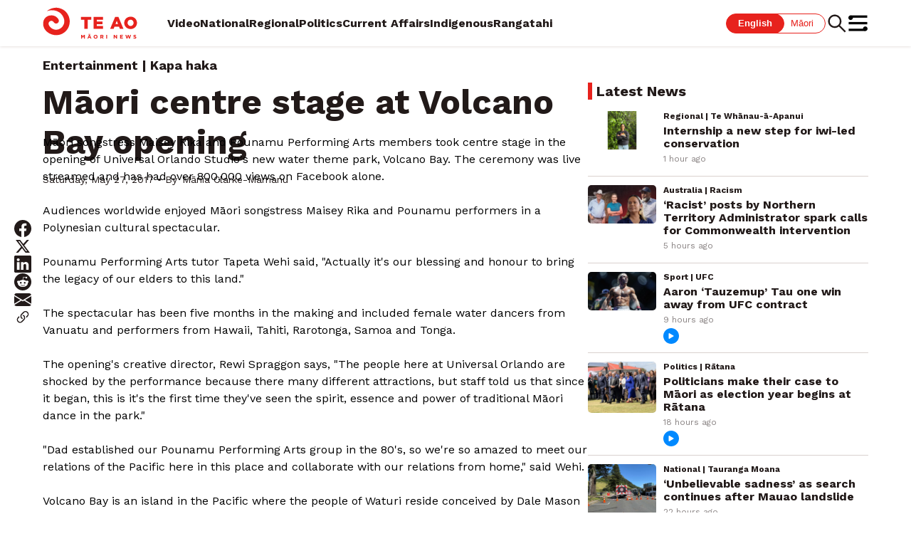

--- FILE ---
content_type: text/html; charset=utf-8
request_url: https://www.teaonews.co.nz/2017/05/27/maori-centre-stage-at-volcano-bay-opening/
body_size: 31718
content:
<!DOCTYPE html><html lang="en"><head><meta name="viewport" content="width=device-width, initial-scale=1"/><meta name="robots" content="max-image-preview:large"/><meta property="og:author" content="Mānia Clarke-Mamanu"/><meta name="apple-itunes-app" content="app-id=6456792952, app-argument=teaonewsmobile://"/><script>
                window.addEventListener("load", function () {
                  const banner = document.getElementById("app-banner");
                  const cta = document.getElementById("app-cta");
                  const close = document.getElementById("app-close");
                  const navbar = document.getElementById("fusion-app");
                  const header = document.querySelector('#fusion-app header');

                  function getOS() {
                    const ua = navigator.userAgent || navigator.vendor || window.opera;
                    if (/android/i.test(ua)) return "android";
                    if (/iPad|iPhone|iPod/.test(ua)) return "ios";
                    return "other";
                  }
                    
                  const dismissed = localStorage.getItem("appBannerDismissed");
                  const os = getOS();
                  if (banner && dismissed !== "true" && os === "android") {
                    banner.style.display = "flex";
                    const height = banner.offsetHeight;
                    if (navbar) {
                      navbar.style.marginTop = height + "px";
                    }
                    if (header) {
                      header.style.top = height + "px";
                    }
                  }
                  if (cta) {
                    cta.addEventListener("click", function (e) {
                      e.preventDefault();
                      const appScheme = "teaonewsmobile://";
                      const androidStore = "https://play.google.com/store/apps/details?id=nz.co.whakaatamaori.teaonews";
                      // open app on device if installed
                      window.location = appScheme;
                      // setTimeout still executes after the app is opened, so the current page will navigate to the fallback link
                      // using document.hasFocus to prevent this
                      setTimeout(function () {
                          // if the app is opened, the document won't be focused
                          // so if app is not installed, the document will be focused
                          if (document.hasFocus()) {
                              window.location = androidStore;
                          }
                      }, 1000);
                    });
                  }
                  if (close) {
                    close.addEventListener("click", function () {
                      banner.style.display = "none";
                      localStorage.setItem("appBannerDismissed", "true");

                      if (navbar) {
                        navbar.style.marginTop = null; // Remove margin
                      }
                      if (header) {
                        header.style.top = null;
                      }
                    });
                  }
                });
              </script><style>
                #app-banner {
                  display: none;
                  position: fixed;
                  top: 0;
                  left: 0;
                  width: 100%;
                  background: #fcfcfc;
                  border-bottom: 1px solid #ccc;
                  padding: 10px;
                  z-index: 100000;
                  justify-content: space-between;
                  align-items: center;
                  font-family: sans-serif;
                }
                #app-banner img {
                  height: 45px;
                  width: 45px;
                  border: 1px solid #ccc;
                  padding: 4px;
                  border-radius: 10px;
                }
                #app-banner a {
                  background: #007bff;
                  color: white;
                  padding: 8px 12px;
                  border-radius: 4px;
                  text-decoration: none;
                }
                #banner-left button {
                  background: transparent;
                  border: none;
                  font-size: 20px;
                  cursor: pointer;
                }
                #banner-left {
                  margin-right: 10px;
                }
                #banner-right {
                  display: flex;
                  justify-content: space-between;
                  align-items: center;
                  flex: 1;
                  gap: 10px;
                }
              </style><link rel="icon" type="image/x-icon" href="/pf/resources/favicon.ico?d=83"/><title>Māori centre stage at Volcano Bay opening – Te Ao Māori News</title><meta name="keywords" content="Kapa haka,Maisey Rika,Māori,Ngapo Wehi,Te Waka Huia,United States - USA"/><meta property="og:title" content="Māori centre stage at Volcano Bay opening"/><meta name="twitter:title" content="Māori centre stage at Volcano Bay opening"/><meta property="og:image" content="https://whakaatamaori-teaomaori-prod.web.arc-cdn.net/resizer/v2/https%3A%2F%2Fstatic.themebuilder.aws.arc.pub%2Fwhakaatamaori%2F1700623295162.jpg?auth=c5cb134d460a8063e1c576dfc4c5c72c9021ccebf1a3f14f691624d9a6ed3eb9&amp;width=1200"/><meta name="twitter:image" content="https://whakaatamaori-teaomaori-prod.web.arc-cdn.net/resizer/v2/https%3A%2F%2Fstatic.themebuilder.aws.arc.pub%2Fwhakaatamaori%2F1700623295162.jpg?auth=c5cb134d460a8063e1c576dfc4c5c72c9021ccebf1a3f14f691624d9a6ed3eb9&amp;width=1200"/><meta property="og:type" content="article"/><meta name="robots" content="noarchive"/><meta property="og:site_name" content="Te Ao Māori News"/><meta property="og:url" content="https://www.teaonews.co.nz/2017/05/27/maori-centre-stage-at-volcano-bay-opening/"/><meta name="twitter:card" content="summary_large_image"/><link rel="canonical" href="https://www.teaonews.co.nz/2017/05/27/maori-centre-stage-at-volcano-bay-opening/"/><link rel="preconnect" href="https://fonts.googleapis.com"/><link rel="preconnect" href="https://fonts.gstatic.com" crossorigin="true"/><link href="https://fonts.googleapis.com/css2?family=Work+Sans:ital,wght@0,300;0,400;0,600;0,700;1,300;1,400;1,600;1,700&amp;display=swap" rel="stylesheet"/><link id="fusion-output-type-styles" rel="stylesheet" type="text/css" href="/pf/dist/components/output-types/default.css?d=83&amp;mxId=00000000"/><link id="fusion-template-styles" rel="stylesheet" type="text/css" href="/pf/dist/components/combinations/default.css?d=83&amp;mxId=00000000"/><link id="fusion-siteStyles-styles" rel="stylesheet" type="text/css" href="/pf/dist/css/teaomaori.css?d=83&amp;mxId=00000000"/><style data-styled="" data-styled-version="5.3.11">.dyxliR{color:#FFF;background-color:#0089FF;border-radius:50%;padding:4px;}/*!sc*/
data-styled.g2[id="PlayIcon-sc-8wc48j-0"]{content:"dyxliR,"}/*!sc*/
.gTNEls{display:-webkit-box;display:-webkit-flex;display:-ms-flexbox;display:flex;-webkit-align-items:center;-webkit-box-align:center;-ms-flex-align:center;align-items:center;margin:0;padding:0;-webkit-flex-flow:column;-ms-flex-flow:column;flex-flow:column;}/*!sc*/
@media only screen and (max-width:768px){.gTNEls{-webkit-flex:1 1 0;-ms-flex:1 1 0;flex:1 1 0;}}/*!sc*/
data-styled.g3[id="StoryNumber__NumberContainer-sc-avngld-0"]{content:"gTNEls,"}/*!sc*/
.GpbVp{font-weight:700;color:#221A19;font-size:32px;margin-top:0px;}/*!sc*/
@media only screen and (min-width:768px){.GpbVp{font-size:32px;margin-top:0px;}}/*!sc*/
data-styled.g4[id="StoryNumber__ActualNumber-sc-avngld-1"]{content:"GpbVp,"}/*!sc*/
.gIXLsU{font-weight:700;color:#221A19;font-size:20px;margin-top:-15px;}/*!sc*/
data-styled.g5[id="StoryNumber__MaoriNumber-sc-avngld-2"]{content:"gIXLsU,"}/*!sc*/
.ldLzO{width:100%;height:auto;object-fit:cover;border-radius:5px;aspect-ratio:1.5;object-position:center center;}/*!sc*/
data-styled.g6[id="NewImage__Image-sc-v0z808-0"]{content:"ldLzO,"}/*!sc*/
.eDmjOk{display:-webkit-box;display:-webkit-flex;display:-ms-flexbox;display:flex;padding:12px 0;margin:0;border-bottom:1px solid #D9D1CE;}/*!sc*/
data-styled.g7[id="ArticleListItem__Container-sc-fdtxt4-0"]{content:"eDmjOk,"}/*!sc*/
.laZGrr{-webkit-flex:1;-ms-flex:1;flex:1;margin-right:10px;}/*!sc*/
data-styled.g8[id="ArticleListItem__ThumbnailContainer-sc-fdtxt4-1"]{content:"laZGrr,"}/*!sc*/
.lwhUg{margin-right:10px;}/*!sc*/
data-styled.g9[id="ArticleListItem__NumberContainer-sc-fdtxt4-2"]{content:"lwhUg,"}/*!sc*/
.cQZpLf{all:unset;cursor:pointer;}/*!sc*/
data-styled.g10[id="ArticleListItem__Link-sc-fdtxt4-3"]{content:"cQZpLf,"}/*!sc*/
.iSiTvF{-webkit-flex:3;-ms-flex:3;flex:3;margin:0;padding:0;}/*!sc*/
data-styled.g11[id="ArticleListItem__ContentContainer-sc-fdtxt4-4"]{content:"iSiTvF,"}/*!sc*/
.lmsAQJ{font-weight:700;font-size:16px;line-height:18px;color:#221A19;margin-bottom:5px;-webkit-transition:opacity 0.3s ease-in;transition:opacity 0.3s ease-in;}/*!sc*/
.lmsAQJ:hover{opacity:0.6;}/*!sc*/
data-styled.g12[id="ArticleListItem__Headline-sc-fdtxt4-5"]{content:"lmsAQJ,"}/*!sc*/
.knjYjT{font-weight:700;font-size:12px;line-height:14px;color:#221A19;margin-bottom:5px;}/*!sc*/
data-styled.g13[id="ArticleListItem__Sections-sc-fdtxt4-6"]{content:"knjYjT,"}/*!sc*/
.cSsaXC{font-weight:400;font-size:12px;line-height:14px;margin-right:4px;color:#898383;margin-bottom:5px;}/*!sc*/
data-styled.g14[id="ArticleListItem__Duration-sc-fdtxt4-7"]{content:"cSsaXC,"}/*!sc*/
.iwLszD{display:-webkit-box;display:-webkit-flex;display:-ms-flexbox;display:flex;gap:4px;-webkit-align-items:center;-webkit-box-align:center;-ms-flex-align:center;align-items:center;}/*!sc*/
data-styled.g15[id="ArticleListItem__LabelContainer-sc-fdtxt4-8"]{content:"iwLszD,"}/*!sc*/
.cPVIkj{font-family:"Work Sans",sans-serif;margin:0 0 0px 0;padding:0;}/*!sc*/
.clVmGL{font-family:"Work Sans",sans-serif;margin:0 0 40px 0;padding:0;}/*!sc*/
data-styled.g16[id="default__StyledContainer-sc-1cpl9uc-0"]{content:"cPVIkj,clVmGL,"}/*!sc*/
.jhmVAy{margin:0 0 4px 0;font-size:20px;font-weight:700;color:#221A19;line-height:24px;padding:0 6px;border-left:6px solid #E7221D;}/*!sc*/
data-styled.g17[id="default__Heading-sc-1cpl9uc-1"]{content:"jhmVAy,"}/*!sc*/
.dvrOqy{all:unset;cursor:pointer;}/*!sc*/
data-styled.g18[id="Link-sc-ab3bx5-0"]{content:"dvrOqy,"}/*!sc*/
.cjZhCD{font-family:"Work Sans",sans-serif;display:-webkit-box;display:-webkit-flex;display:-ms-flexbox;display:flex;font-size:16px;font-weight:400;line-height:18px;-webkit-align-items:center;-webkit-box-align:center;-ms-flex-align:center;align-items:center;margin-top:32px;margin-bottom:48px !important;-webkit-flex-wrap:wrap;-ms-flex-wrap:wrap;flex-wrap:wrap;}/*!sc*/
data-styled.g19[id="default__Container-sc-145q7zf-0"]{content:"cjZhCD,"}/*!sc*/
.cubaRw{color:#221A19;margin-right:16px;}/*!sc*/
data-styled.g20[id="default__Label-sc-145q7zf-1"]{content:"cubaRw,"}/*!sc*/
.qMOYO{margin:2px 8px 2px 0px;color:#E7221D;border:1px solid #E7221D;border-radius:45px;padding:4px 8px;}/*!sc*/
data-styled.g21[id="default__Tag-sc-145q7zf-2"]{content:"qMOYO,"}/*!sc*/
.hAMAaA{font-family:"Work Sans",sans-serif;display:-webkit-box;display:-webkit-flex;display:-ms-flexbox;display:flex;-webkit-flex-direction:column;-ms-flex-direction:column;flex-direction:column;}/*!sc*/
data-styled.g23[id="default__Container-sc-1yauf40-0"]{content:"hAMAaA,"}/*!sc*/
.hCJvqR{font-family:"Work Sans",sans-serif;display:-webkit-box;display:-webkit-flex;display:-ms-flexbox;display:flex;-webkit-align-items:center;-webkit-box-align:center;-ms-flex-align:center;align-items:center;margin-bottom:48px !important;gap:14px;}/*!sc*/
@media (max-width:768px){.hCJvqR{margin-bottom:12px !important;-webkit-flex-direction:column;-ms-flex-direction:column;flex-direction:column;-webkit-align-items:flex-start;-webkit-box-align:flex-start;-ms-flex-align:flex-start;align-items:flex-start;}}/*!sc*/
data-styled.g32[id="default__Container-sc-xecv04-0"]{content:"hCJvqR,"}/*!sc*/
.ksgbQr{color:#221A19;font-weight:400;font-size:14px;line-height:16px;}/*!sc*/
data-styled.g33[id="default__BylineText-sc-xecv04-1"]{content:"ksgbQr,"}/*!sc*/
.dwqvyp{padding:0 7px;border-right:1px solid #221A19;}/*!sc*/
.dwqvyp:last-child{border-right:none;}/*!sc*/
data-styled.g36[id="default__UnlinkedAuthor-sc-xecv04-4"]{content:"dwqvyp,"}/*!sc*/
.ldConi{height:100%;min-width:124px;}/*!sc*/
data-styled.g37[id="BrandLogo__Logo-sc-125m4hk-0"]{content:"ldConi,"}/*!sc*/
.iwA-DNs{height:100%;margin-right:42px;}/*!sc*/
data-styled.g38[id="BrandLogo__LogoLink-sc-125m4hk-1"]{content:"iwA-DNs,"}/*!sc*/
.gloEnU{font-family:"Work Sans",sans-serif;display:-webkit-box;display:-webkit-flex;display:-ms-flexbox;display:flex;-webkit-box-pack:center;-webkit-justify-content:center;-ms-flex-pack:center;justify-content:center;background-color:#221A19;color:#FFF;font-size:16px;font-weight:400;line-height:19px;padding:80px 16px 40px 16px;width:100%;}/*!sc*/
@media screen and (max-width:1280px) and (min-width:1024px){.gloEnU{padding-left:0;padding-right:0;}}/*!sc*/
@media screen and (max-width:1920px) and (min-width:1280px){.gloEnU{padding-left:0;padding-right:0;}}/*!sc*/
@media screen and (min-width:1920px){.gloEnU{padding-left:0;padding-right:0;}}/*!sc*/
data-styled.g39[id="default__Container-sc-62kiom-0"]{content:"gloEnU,"}/*!sc*/
.hSWXtp{display:-webkit-box;display:-webkit-flex;display:-ms-flexbox;display:flex;-webkit-flex-direction:column;-ms-flex-direction:column;flex-direction:column;width:100%;margin:0;padding-left:10px;padding-right:10px;}/*!sc*/
@media screen and (max-width:1280px) and (min-width:1024px){.hSWXtp{padding-left:40px;padding-right:40px;}}/*!sc*/
@media screen and (max-width:1920px) and (min-width:1280px){.hSWXtp{padding-left:60px;padding-right:60px;}}/*!sc*/
@media screen and (min-width:1920px){.hSWXtp{padding-left:176px;padding-right:176px;}}/*!sc*/
data-styled.g40[id="default__Wrapper-sc-62kiom-1"]{content:"hSWXtp,"}/*!sc*/
.fKAgyR{display:-webkit-box;display:-webkit-flex;display:-ms-flexbox;display:flex;margin-bottom:16px;}/*!sc*/
@media (max-width:768px){.fKAgyR{-webkit-flex-direction:column;-ms-flex-direction:column;flex-direction:column;margin-bottom:40px;}}/*!sc*/
data-styled.g41[id="default__TopWrapper-sc-62kiom-2"]{content:"fKAgyR,"}/*!sc*/
.dYkFJe{display:-webkit-box;display:-webkit-flex;display:-ms-flexbox;display:flex;}/*!sc*/
@media (max-width:768px){.dYkFJe{-webkit-flex-direction:column;-ms-flex-direction:column;flex-direction:column;gap:12px;font-size:12px;line-height:14px;}}/*!sc*/
data-styled.g42[id="default__BottomWrapper-sc-62kiom-3"]{content:"dYkFJe,"}/*!sc*/
.gkEstS{width:240px;}/*!sc*/
@media (max-width:768px){.gkEstS{width:150px;margin-bottom:24px;}}/*!sc*/
data-styled.g43[id="default__Logo-sc-62kiom-4"]{content:"gkEstS,"}/*!sc*/
.heJRa-D{display:-webkit-box;display:-webkit-flex;display:-ms-flexbox;display:flex;-webkit-flex-direction:column;-ms-flex-direction:column;flex-direction:column;}/*!sc*/
data-styled.g45[id="default__TermsWrapper-sc-62kiom-6"]{content:"heJRa-D,"}/*!sc*/
.kZqcrl{display:-webkit-box;display:-webkit-flex;display:-ms-flexbox;display:flex;-webkit-flex:1;-ms-flex:1;flex:1;}/*!sc*/
data-styled.g46[id="default__BrandSection-sc-62kiom-7"]{content:"kZqcrl,"}/*!sc*/
.iuMbgp{display:-webkit-box;display:-webkit-flex;display:-ms-flexbox;display:flex;gap:20px;margin-bottom:16px;}/*!sc*/
data-styled.g47[id="default__Terms-sc-62kiom-8"]{content:"iuMbgp,"}/*!sc*/
.iEdqwW{color:#FFF;-webkit-text-decoration:none;text-decoration:none;}/*!sc*/
data-styled.g48[id="default__Link-sc-62kiom-9"]{content:"iEdqwW,"}/*!sc*/
.dusGOW{margin-bottom:12px;}/*!sc*/
data-styled.g49[id="default__GapLink-sc-62kiom-10"]{content:"dusGOW,"}/*!sc*/
.dIWPrl{display:-webkit-box;display:-webkit-flex;display:-ms-flexbox;display:flex;-webkit-box-pack:justify;-webkit-justify-content:space-between;-ms-flex-pack:justify;justify-content:space-between;-webkit-flex:1;-ms-flex:1;flex:1;}/*!sc*/
@media (max-width:768px){.dIWPrl{-webkit-flex-direction:column;-ms-flex-direction:column;flex-direction:column;gap:40px;}}/*!sc*/
data-styled.g51[id="default__LinksSection-sc-62kiom-12"]{content:"dIWPrl,"}/*!sc*/
.jlpQFC{display:-webkit-box;display:-webkit-flex;display:-ms-flexbox;display:flex;-webkit-flex-direction:column;-ms-flex-direction:column;flex-direction:column;gap:14px;-webkit-flex:1;-ms-flex:1;flex:1;}/*!sc*/
data-styled.g52[id="default__LinkList-sc-62kiom-13"]{content:"jlpQFC,"}/*!sc*/
.elUSUF{text-align:right;}/*!sc*/
@media (max-width:768px){.elUSUF{position:absolute;right:24px;}}/*!sc*/
data-styled.g54[id="default__IconLinkList-sc-62kiom-15"]{content:"elUSUF,"}/*!sc*/
.kKRKJJ{padding:2px;}/*!sc*/
data-styled.g55[id="default__FacebookIcon-sc-62kiom-16"]{content:"kKRKJJ,"}/*!sc*/
.hSRIvm{padding:1px;}/*!sc*/
data-styled.g56[id="default__YouTubeIcon-sc-62kiom-17"]{content:"hSRIvm,"}/*!sc*/
.bkTBSp{font-family:"Work Sans",sans-serif;color:#221A19;font-weight:700;font-size:48px;line-height:56px;margin-bottom:16px !important;}/*!sc*/
@media (max-width:768px){.bkTBSp{font-size:24px;line-height:28px;}}/*!sc*/
data-styled.g57[id="default__HeadlineText-sc-74gyff-0"]{content:"bkTBSp,"}/*!sc*/
.dBiA-dj{font-family:sans-serif;display:-webkit-box;display:-webkit-flex;display:-ms-flexbox;display:flex;height:28px;font-size:13px;line-height:14px;}/*!sc*/
data-styled.g92[id="LanguageSelect__Container-sc-1seevvd-0"]{content:"dBiA-dj,"}/*!sc*/
.lgkCmU{cursor:pointer;padding:4px 16px;color:#E7221D;border:1px solid #E7221D;border-radius:90px;background-color:#FFF;font-weight:400;color:#FFF;background-color:#E7221D;font-weight:700;z-index:1;}/*!sc*/
.gfTdcV{cursor:pointer;padding:4px 16px;color:#E7221D;border:1px solid #E7221D;border-radius:90px;background-color:#FFF;font-weight:400;}/*!sc*/
data-styled.g93[id="LanguageSelect__Option-sc-1seevvd-1"]{content:"lgkCmU,gfTdcV,"}/*!sc*/
.bckCLv{border-radius:0 90px 90px 0;margin-left:-16px;padding-left:24px;}/*!sc*/
data-styled.g95[id="LanguageSelect__OptionRight-sc-1seevvd-3"]{content:"bckCLv,"}/*!sc*/
.kvYyBl{margin:0;height:32px;width:32px;}/*!sc*/
data-styled.g96[id="SearchButton__Container-sc-1qhuszt-0"]{content:"kvYyBl,"}/*!sc*/
.esNeEi{margin:0;padding:0;background-color:#FFF;color:#221A19;border:none;height:100%;width:100%;cursor:pointer;-webkit-transition:opacity 0.3s ease-in;transition:opacity 0.3s ease-in;}/*!sc*/
.esNeEi:hover{opacity:0.6;}/*!sc*/
data-styled.g97[id="SearchButton__Button-sc-1qhuszt-1"]{content:"esNeEi,"}/*!sc*/
.kJfrgl{display:-webkit-box;display:-webkit-flex;display:-ms-flexbox;display:flex;-webkit-flex:1;-ms-flex:1;flex:1;-webkit-align-items:center;-webkit-box-align:center;-ms-flex-align:center;align-items:center;color:#221A19;font-weight:700;font-size:16px;gap:18px;white-space:nowrap;overflow-x:hidden;margin-right:16px;}/*!sc*/
data-styled.g98[id="SectionMenu__SectionList-sc-18sshyz-0"]{content:"kJfrgl,"}/*!sc*/
.eTivnS{color:#221A19;-webkit-text-decoration:none;text-decoration:none;}/*!sc*/
data-styled.g99[id="SectionMenu__SectionLink-sc-18sshyz-1"]{content:"eTivnS,"}/*!sc*/
.lbpwBB{display:inline-block;position:relative;color:#221A19;}/*!sc*/
.lbpwBB::after{content:"";position:absolute;width:100%;-webkit-transform:scaleX(0);-ms-transform:scaleX(0);transform:scaleX(0);height:3px;bottom:0;left:0;background-color:#E7221D;-webkit-transform-origin:bottom right;-ms-transform-origin:bottom right;transform-origin:bottom right;-webkit-transition:-webkit-transform 0.25s ease-out;-webkit-transition:transform 0.25s ease-out;transition:transform 0.25s ease-out;}/*!sc*/
.lbpwBB:hover::after{-webkit-transform:scaleX(1);-ms-transform:scaleX(1);transform:scaleX(1);-webkit-transform-origin:bottom left;-ms-transform-origin:bottom left;transform-origin:bottom left;}/*!sc*/
.lbpwBB:hover .SectionMenu__SubMenu-sc-18sshyz-2{display:block;}/*!sc*/
data-styled.g101[id="SectionMenu__SectionListItem-sc-18sshyz-3"]{content:"lbpwBB,"}/*!sc*/
.edYcjl{margin:0;height:28px;width:28px;}/*!sc*/
data-styled.g105[id="HamburgerButton__Container-sc-1pbnd7y-0"]{content:"edYcjl,"}/*!sc*/
.eCyeAq{margin:0;padding:0;background-color:#FFF;color:#221A19;border:none;height:100%;width:100%;cursor:pointer;-webkit-transition:opacity 0.3s ease-in;transition:opacity 0.3s ease-in;}/*!sc*/
.eCyeAq:hover{opacity:0.6;}/*!sc*/
data-styled.g106[id="HamburgerButton__Button-sc-1pbnd7y-1"]{content:"eCyeAq,"}/*!sc*/
.bCqVvg{margin:0;height:24px;width:24px;}/*!sc*/
@media (min-width:1024px){.bCqVvg{display:none;}}/*!sc*/
data-styled.g118[id="ShareButton__Container-sc-gu9wvr-0"]{content:"bCqVvg,"}/*!sc*/
.ftxhQJ{margin:0;padding:0;background-color:#FFF;color:#221A19;border:none;height:100%;width:100%;cursor:pointer;-webkit-transition:opacity 0.3s ease-in;transition:opacity 0.3s ease-in;}/*!sc*/
.ftxhQJ:hover{opacity:0.6;}/*!sc*/
data-styled.g119[id="ShareButton__Button-sc-gu9wvr-1"]{content:"ftxhQJ,"}/*!sc*/
.VeMQd{font-family:"Work Sans",sans-serif;display:-webkit-box;display:-webkit-flex;display:-ms-flexbox;display:flex;position:-webkit-sticky;position:sticky;height:65px;padding:10px 16px;background-color:#FFF;-webkit-box-pack:center;-webkit-justify-content:center;-ms-flex-pack:center;justify-content:center;z-index:100;box-shadow:0 0 4px 0 #D9D1CE;}/*!sc*/
@media screen and (max-width:1280px) and (min-width:1024px){.VeMQd{padding-left:40px;padding-right:40px;}}/*!sc*/
@media screen and (max-width:1920px) and (min-width:1280px){.VeMQd{padding-left:60px;padding-right:60px;}}/*!sc*/
@media screen and (min-width:1920px){.VeMQd{padding-left:176px;padding-right:176px;}}/*!sc*/
data-styled.g129[id="default__Container-sc-l6o09i-0"]{content:"VeMQd,"}/*!sc*/
.jIEWRc{display:-webkit-box;display:-webkit-flex;display:-ms-flexbox;display:flex;height:100%;width:100%;-webkit-align-items:center;-webkit-box-align:center;-ms-flex-align:center;align-items:center;}/*!sc*/
@media (max-width:1200px){.jIEWRc{-webkit-box-pack:justify;-webkit-justify-content:space-between;-ms-flex-pack:justify;justify-content:space-between;}}/*!sc*/
data-styled.g130[id="default__Wrapper-sc-l6o09i-1"]{content:"jIEWRc,"}/*!sc*/
.iRrPod{display:-webkit-box;display:-webkit-flex;display:-ms-flexbox;display:flex;-webkit-align-items:center;-webkit-box-align:center;-ms-flex-align:center;align-items:center;gap:24px;}/*!sc*/
data-styled.g131[id="default__ControlContainer-sc-l6o09i-2"]{content:"iRrPod,"}/*!sc*/
@media (max-width:1200px){.dflkbv{display:none;}}/*!sc*/
data-styled.g132[id="default__ResponsiveLanguageSelect-sc-l6o09i-3"]{content:"dflkbv,"}/*!sc*/
@media (max-width:1200px){.dWiOIM{display:none;}}/*!sc*/
data-styled.g133[id="default__ResponsiveSectionMenu-sc-l6o09i-4"]{content:"dWiOIM,"}/*!sc*/
.jlukhZ{font-family:"Work Sans",sans-serif;color:#221A19;font-weight:700;font-size:18px;line-height:21px;margin-bottom:14px !important;}/*!sc*/
@media (max-width:768px){.jlukhZ{font-size:14px;line-height:16px;}}/*!sc*/
data-styled.g134[id="default__OverlineText-sc-1inyoz8-0"]{content:"jlukhZ,"}/*!sc*/
.hLvYBA{display:-webkit-box;display:-webkit-flex;display:-ms-flexbox;display:flex;-webkit-flex-direction:column;-ms-flex-direction:column;flex-direction:column;position:-webkit-sticky;position:sticky;width:24px;gap:16px;top:100px;margin:0 0px -270px -40px !important;}/*!sc*/
@media (max-width:1023px){.hLvYBA{display:none;}}/*!sc*/
@media screen and (max-width:1279px) and (min-width:1024px){.hLvYBA{margin:0 0px -270px -32px !important;}}/*!sc*/
data-styled.g186[id="default__Container-sc-1l1855a-0"]{content:"hLvYBA,"}/*!sc*/
.fiZcwz{all:unset;cursor:pointer;-webkit-transition:opacity 0.3s ease-in;transition:opacity 0.3s ease-in;padding:0;margin:0;}/*!sc*/
.fiZcwz:hover{opacity:0.6;}/*!sc*/
data-styled.g187[id="default__SocialLink-sc-1l1855a-1"]{content:"fiZcwz,"}/*!sc*/
.WRbJQ{font-family:"Work Sans",sans-serif;padding:10px;font-weight:bold;}/*!sc*/
data-styled.g189[id="default__Container-sc-1ooc5pb-0"]{content:"WRbJQ,"}/*!sc*/
.keNzOC{font-style:italic;padding-bottom:5px;}/*!sc*/
data-styled.g190[id="default__Title-sc-1ooc5pb-1"]{content:"keNzOC,"}/*!sc*/
.bQSYl{width:100%;margin-bottom:0 !important;}/*!sc*/
data-styled.g240[id="default__Header-sc-8vt8d6-0"]{content:"bQSYl,"}/*!sc*/
.ivREXy{display:-webkit-box;display:-webkit-flex;display:-ms-flexbox;display:flex;-webkit-flex-direction:column;-ms-flex-direction:column;flex-direction:column;padding:16px;}/*!sc*/
@media screen and (min-width:1024px){.ivREXy{padding-left:40px;padding-right:40px;}}/*!sc*/
@media screen and (min-width:1280px){.ivREXy{padding-left:60px;padding-right:60px;}}/*!sc*/
@media screen and (min-width:1920px){.ivREXy{padding-left:176px;padding-right:176px;}}/*!sc*/
data-styled.g241[id="default__Section-sc-8vt8d6-1"]{content:"ivREXy,"}/*!sc*/
.joJhlQ{width:100%;}/*!sc*/
data-styled.g242[id="default__FullWidthContainer-sc-8vt8d6-2"]{content:"joJhlQ,"}/*!sc*/
.hBszEO{display:-webkit-box;display:-webkit-flex;display:-ms-flexbox;display:flex;-webkit-flex-direction:column;-ms-flex-direction:column;flex-direction:column;-webkit-flex-wrap:wrap;-ms-flex-wrap:wrap;flex-wrap:wrap;gap:20px;}/*!sc*/
@media screen and (min-width:1024px){.hBszEO{-webkit-flex-direction:row;-ms-flex-direction:row;flex-direction:row;-webkit-flex-wrap:nowrap;-ms-flex-wrap:nowrap;flex-wrap:nowrap;}}/*!sc*/
data-styled.g243[id="default__MainAndAside-sc-8vt8d6-3"]{content:"hBszEO,"}/*!sc*/
.ljYmWd{width:100%;min-height:500px;}/*!sc*/
@media screen and (min-width:1920px){.ljYmWd{width:70%;min-height:700px;}}/*!sc*/
@media screen and (min-width:1024px) and (max-width:1920px){.ljYmWd{width:66%;min-height:700px;}}/*!sc*/
data-styled.g244[id="default__MainContent-sc-8vt8d6-4"]{content:"ljYmWd,"}/*!sc*/
.hWsbVH{width:100%;}/*!sc*/
@media screen and (min-width:1920px){.hWsbVH{width:30%;}}/*!sc*/
@media screen and (min-width:1024px) and (max-width:1920px){.hWsbVH{width:34%;}}/*!sc*/
data-styled.g245[id="default__Aside-sc-8vt8d6-5"]{content:"hWsbVH,"}/*!sc*/
</style><script type="application/javascript" id="polyfill-script">if(!Array.prototype.includes||!(window.Object && window.Object.assign)||!window.Promise||!window.Symbol||!window.fetch){document.write('<script type="application/javascript" src="/pf/dist/engine/polyfill.js?d=83&mxId=00000000" defer=""><\/script>')}</script><script id="fusion-engine-react-script" type="application/javascript" src="/pf/dist/engine/react.js?d=83&amp;mxId=00000000" defer=""></script><script id="fusion-engine-combinations-script" type="application/javascript" src="/pf/dist/components/combinations/default.js?d=83&amp;mxId=00000000" defer=""></script><script async="" src="https://polyfill.io/v3/polyfill.min.js?features=IntersectionObserver%2CElement.prototype.prepend%2CElement.prototype.remove%2CArray.prototype.find%2CArray.prototype.includes"></script><script data-integration="inlineScripts">
    (function() {
      var _sf_async_config = window._sf_async_config = (window._sf_async_config || {});
      _sf_async_config.uid = 66126;
      _sf_async_config.domain = "teaonews.co.nz";
      _sf_async_config.useCanonical = true;
      _sf_async_config.useCanonicalDomain = true;
      _sf_async_config.sections = "Entertainment";
      _sf_async_config.authors = "Mānia Clarke-Mamanu";
    })();
  ;
      window.dataLayer = window.dataLayer || [];
      function gtag(){dataLayer.push(arguments);}
      gtag('js', new Date());gtag('config', 'G-2TY2WWK5BL');
  ;
    (function(w,d,s,l,i){
      w[l]=w[l]||[];w[l].push({'gtm.start': new Date().getTime(),event:'gtm.js'});
      var f=d.getElementsByTagName(s)[0],
      j=d.createElement(s),dl=l!='dataLayer'?'&l='+l:'';j.async=true;j.src=
      'https://www.googletagmanager.com/gtm.js?id='+i+dl;f.parentNode.insertBefore(j,f);
    })(window,document,'script','dataLayer','GTM-NZLMFH');
  ;
    window.addEventListener('DOMContentLoaded', (event) => {
      queryly.init("7cd319f2b97a4d48", document.querySelectorAll("#fusion-app"));
    });
  ;
(function(w,d,s,l,i){w[l]=w[l]||[];w[l].push({'gtm.start':
            new Date().getTime(),event:'gtm.js'});var f=d.getElementsByTagName(s)[0],
            j=d.createElement(s),dl=l!='dataLayer'?'&l='+l:'';j.async=true;j.src=
            'https://www.googletagmanager.com/gtm.js?id='+i+dl;f.parentNode.insertBefore(j,
            f);
        })(window,document,'script','dataLayer','GTM-WQSNPQK');
;
          window.PoWaSettings = {
            googleAnalytics: {
              eventDataTemplate: (event) => {   
                return event?.videoData?.headlines?.basic;
              }  
            },
            colors: {
                accent: {
                    red: 231,
                    green: 34,
                    blue: 29,
                  },
                  background: {
                      red: 0,
                      green: 0,
                      blue: 0,
                 },
                  primary: {
                      red: 240,
                      green: 248,
                      blue: 255,
                  }
                },
  
                scrubber:{
                template: () => `
          <span class="powa-bar-padding"></span>
          <button class="powa-button powa-bar-prev-next powa-bar-prev-next-hidden powa-bar-prev powa-click-prev-click" aria-label="Back" title="Back">
              <svg class="" focusable="false" data-prefix="fas" data-icon="backward" xmlns="http://www.w3.org/2000/svg" viewBox="0 0 512 512">
              <path fill="currentColor" d="M11.5 280.6l192 160c20.6 17.2 52.5 2.8 52.5-24.6V96c0-27.4-31.9-41.8-52.5-24.6l-192 160c-15.3 12.8-15.3 36.4 0 49.2zm256 0l192 160c20.6 17.2 52.5 2.8 52.5-24.6V96c0-27.4-31.9-41.8-52.5-24.6l-192 160c-15.3 12.8-15.3 36.4 0 49.2z"></path>
          </svg>
          </button>
          <button class="powa-button powa-bar-prev-next powa-bar-prev-next-hidden powa-bar-back powa-click-back-click" aria-label="Undo" title="Undo">
              <svg class="" focusable="false" data-prefix="fas" data-icon="undo" xmlns="http://www.w3.org/2000/svg" viewBox="0 0 512 512">
              <path fill="currentColor" d="M212.333 224.333H12c-6.627 0-12-5.373-12-12V12C0 5.373 5.373 0 12 0h48c6.627 0 12 5.373 12 12v78.112C117.773 39.279 184.26 7.47 258.175 8.007c136.906.994 246.448 111.623 246.157 248.532C504.041 393.258 393.12 504 256.333 504c-64.089 0-122.496-24.313-166.51-64.215-5.099-4.622-5.334-12.554-.467-17.42l33.967-33.967c4.474-4.474 11.662-4.717 16.401-.525C170.76 415.336 211.58 432 256.333 432c97.268 0 176-78.716 176-176 0-97.267-78.716-176-176-176-58.496 0-110.28 28.476-142.274 72.333h98.274c6.627 0 12 5.373 12 12v48c0 6.627-5.373 12-12 12z"></path>
          </svg>
          </button>
          <button class="powa-button powa-bar-play-pause powa-click-play-pause-click" aria-label="Play/Pause" title="Play/Pause">
                <svg stroke="currentColor" fill="currentColor" stroke-width="0" viewBox="0 0 448 512" class="powa-bar-play" height="1em" width="1em" xmlns="http://www.w3.org/2000/svg"><path d="M424.4 214.7L72.4 6.6C43.8-10.3 0 6.1 0 47.9V464c0 37.5 40.7 60.1 72.4 41.3l352-208c31.4-18.5 31.5-64.1 0-82.6z"></path></svg>
          <svg stroke="currentColor" fill="currentColor" stroke-width="0" viewBox="0 0 448 512" class="powa-bar-pause" height="1em" width="1em" xmlns="http://www.w3.org/2000/svg"><path d="M144 479H48c-26.5 0-48-21.5-48-48V79c0-26.5 21.5-48 48-48h96c26.5 0 48 21.5 48 48v352c0 26.5-21.5 48-48 48zm304-48V79c0-26.5-21.5-48-48-48h-96c-26.5 0-48 21.5-48 48v352c0 26.5 21.5 48 48 48h96c26.5 0 48-21.5 48-48z"></path></svg>
          </button>
          <button class="powa-button powa-bar-prev-next powa-bar-prev-next-hidden powa-bar-skip powa-click-skip-click" aria-label="Repeat" title="Repeat">
              <svg class="" viewBox="0 0 24 24" xmlns="http://www.w3.org/2000/svg">
              <path fill="currentColor" d="M12 2.75a9.236 9.236 0 0 1 6.542 2.71L21 3v7h-7l2.774-2.773a6.75 6.75 0 1 0-.445 9.952l1.605 1.917A9.25 9.25 0 1 1 12 2.75z" fill-rule="nonzero"></path>
          </svg>
          </button>
          <button class="powa-button powa-bar-prev-next powa-bar-prev-next-hidden powa-bar-next powa-click-next-click" aria-label="Forward" title="Forward">
              <svg class="" focusable="false" data-prefix="fas" data-icon="forward" xmlns="http://www.w3.org/2000/svg" viewBox="0 0 512 512">
              <path fill="currentColor" d="M500.5 231.4l-192-160C287.9 54.3 256 68.6 256 96v320c0 27.4 31.9 41.8 52.5 24.6l192-160c15.3-12.8 15.3-36.4 0-49.2zm-256 0l-192-160C31.9 54.3 0 68.6 0 96v320c0 27.4 31.9 41.8 52.5 24.6l192-160c15.3-12.8 15.3-36.4 0-49.2z"></path>
          </svg>
          </button>
          <div class="powa-bar-time-and-scrubbers">
              <div class="powa-bar-time">0:18</div>
              <div class="powa-bar-scrubbers">
                  <div class="powa-bar-scrubber powa-touch-scrubber-touch powa-hover-scrubber-hover"></div>
                  <div class="powa-bar-scrubber-progress" style="width: 48.9639%;"></div>
                  <div class="powa-bar-scrubber-time" style="width: 13.3868%;"></div>
              </div>
              <div class="powa-bar-duration">2:15</div>
          </div>
          <div class="powa-bar-audio powa-bar-audio-desktop">
              
                  <div class="powa-bar-volume-scrubber powa-touch-volume-touch">
                      <div class="powa-bar-volume-level" style="width: 0%;"></div>
                  </div>
              
              <button class="powa-button powa-bar-audio-icon powa-click-audio-click" aria-label="Volume" title="Volume">
        <svg stroke="currentColor" fill="currentColor" stroke-width="0" viewBox="0 0 576 512" class="powa-bar-mute" height="1em" width="1em" xmlns="http://www.w3.org/2000/svg"><path d="M215.03 71.05L126.06 160H24c-13.26 0-24 10.74-24 24v144c0 13.25 10.74 24 24 24h102.06l88.97 88.95c15.03 15.03 40.97 4.47 40.97-16.97V88.02c0-21.46-25.96-31.98-40.97-16.97zm233.32-51.08c-11.17-7.33-26.18-4.24-33.51 6.95-7.34 11.17-4.22 26.18 6.95 33.51 66.27 43.49 105.82 116.6 105.82 195.58 0 78.98-39.55 152.09-105.82 195.58-11.17 7.32-14.29 22.34-6.95 33.5 7.04 10.71 21.93 14.56 33.51 6.95C528.27 439.58 576 351.33 576 256S528.27 72.43 448.35 19.97zM480 256c0-63.53-32.06-121.94-85.77-156.24-11.19-7.14-26.03-3.82-33.12 7.46s-3.78 26.21 7.41 33.36C408.27 165.97 432 209.11 432 256s-23.73 90.03-63.48 115.42c-11.19 7.14-14.5 22.07-7.41 33.36 6.51 10.36 21.12 15.14 33.12 7.46C447.94 377.94 480 319.54 480 256zm-141.77-76.87c-11.58-6.33-26.19-2.16-32.61 9.45-6.39 11.61-2.16 26.2 9.45 32.61C327.98 228.28 336 241.63 336 256c0 14.38-8.02 27.72-20.92 34.81-11.61 6.41-15.84 21-9.45 32.61 6.43 11.66 21.05 15.8 32.61 9.45 28.23-15.55 45.77-45 45.77-76.88s-17.54-61.32-45.78-76.86z"></path></svg>
        <svg stroke="currentColor" fill="currentColor" stroke-width="0" viewBox="0 0 256 512" class="powa-bar-unmute" height="1em" width="1em" xmlns="http://www.w3.org/2000/svg"><path d="M215 71l-89 89H24a24 24 0 0 0-24 24v144a24 24 0 0 0 24 24h102.06L215 441c15 15 41 4.47 41-17V88c0-21.47-26-32-41-17z"></path></svg>
              </button>
          </div>
          <div class="powa-bar-subtitles powa-touch-subtitles-touch" style="display: none;">
              <div class="powa-bar-subtitles-controls">
                  <div class="powa-bar-subtitles-tracks"></div>
                  <button class="powa-button powa-bar-subtitles-customize powa-click-subtitles-customize-click" aria-label="Settings" title="Settings">
                      <svg class="" viewBox="0 0 32 32" xmlns="http://www.w3.org/2000/svg">
              <path fill="currentColor" d="M17.54 5.04l1.295-2.243a1 1 0 0 1 1.366-.366l5.004 2.89a1 1 0 0 1 .366 1.365l-1.295 2.242a11.1 11.1 0 0 1 1.836 3.183h2.59a1 1 0 0 1 1 1v5.778a1 1 0 0 1-1 1h-2.589a11.18 11.18 0 0 1-1.837 3.182l1.295 2.243a1 1 0 0 1-.366 1.366L20.2 29.569a1 1 0 0 1-1.366-.366l-1.296-2.244a11.1 11.1 0 0 1-3.674.002l-1.294 2.242a1 1 0 0 1-1.366.366L6.2 26.679a1 1 0 0 1-.366-1.365l1.294-2.242a11.1 11.1 0 0 1-1.835-3.183H2.703a1 1 0 0 1-1-1V13.11a1 1 0 0 1 1-1h2.59A11.18 11.18 0 0 1 7.13 8.93L5.835 6.686a1 1 0 0 1 .366-1.366l5.004-2.889a1 1 0 0 1 1.366.366l1.295 2.244a11.1 11.1 0 0 1 3.675-.002zm-3.837 14.424a4 4 0 1 0 4-6.928 4 4 0 0 0-4 6.928z" fill-rule="nonzero"></path>
          </svg>
                  </button>
              </div>
              <button class="powa-button powa-bar-subtitles-icon powa-click-subtitles-click" aria-label="Subtitles/Closed Captions" title="Subtitles/Closed Captions">
                  <svg class="" xmlns="http://www.w3.org/2000/svg" viewBox="0 0 32 32">
              <path fill="currentColor" d="M3,26 C2.44771525,26 2,25.5522847 2,25 L2,7 C2,6.44771525 2.44771525,6 3,6 L29,6 C29.5522847,6 30,6.44771525 30,7 L30,25 C30,25.5522847 29.5522847,26 29,26 L3,26 Z M4,24 L28,24 L28,8 L4,8 L4,24 Z M12.1245136,20 C9.89883268,20 8.34241245,18.5214008 8.34241245,15.9844358 C8.34241245,13.7898833 9.82101167,12 12.155642,12 C14.0233463,12 15.2684825,12.9961089 15.5797665,14.8949416 L13.4319066,15.0972763 C13.3229572,14.2101167 12.9961089,13.6031128 12.233463,13.6031128 C11.3618677,13.6031128 10.9105058,14.4280156 10.9105058,16 C10.9105058,17.7120623 11.4241245,18.459144 12.2645914,18.459144 C13.0272374,18.459144 13.3696498,17.9455253 13.5097276,17.07393 L15.5953307,17.2607004 C15.3618677,19.0194553 14.1322957,20 12.1245136,20 Z M20.1867704,20 C17.9610895,20 16.4046693,18.5214008 16.4046693,15.9844358 C16.4046693,13.7898833 17.8832685,12 20.2178988,12 C22.0856031,12 23.3307393,12.9961089 23.6420233,14.8949416 L21.4941634,15.0972763 C21.385214,14.2101167 21.0583658,13.6031128 20.2957198,13.6031128 C19.4241245,13.6031128 18.9727626,14.4280156 18.9727626,16 C18.9727626,17.7120623 19.4863813,18.459144 20.3268482,18.459144 C21.0894942,18.459144 21.4319066,17.9455253 21.5719844,17.07393 L23.6575875,17.2607004 C23.4241245,19.0194553 22.1945525,20 20.1867704,20 Z"></path>
          </svg>
              </button>
          </div>
          <button class="powa-button powa-bar-fullscreen powa-click-fullscreen-click" aria-label="Toggle Full Screen" title="Toggle Full Screen">
                      <svg stroke="currentColor" fill="currentColor" stroke-width="0" viewBox="0 0 448 512" class="powa-bar-expand" height="1em" width="1em" xmlns="http://www.w3.org/2000/svg"><path d="M0 180V56c0-13.3 10.7-24 24-24h124c6.6 0 12 5.4 12 12v40c0 6.6-5.4 12-12 12H64v84c0 6.6-5.4 12-12 12H12c-6.6 0-12-5.4-12-12zM288 44v40c0 6.6 5.4 12 12 12h84v84c0 6.6 5.4 12 12 12h40c6.6 0 12-5.4 12-12V56c0-13.3-10.7-24-24-24H300c-6.6 0-12 5.4-12 12zm148 276h-40c-6.6 0-12 5.4-12 12v84h-84c-6.6 0-12 5.4-12 12v40c0 6.6 5.4 12 12 12h124c13.3 0 24-10.7 24-24V332c0-6.6-5.4-12-12-12zM160 468v-40c0-6.6-5.4-12-12-12H64v-84c0-6.6-5.4-12-12-12H12c-6.6 0-12 5.4-12 12v124c0 13.3 10.7 24 24 24h124c6.6 0 12-5.4 12-12z"></path></svg>
          <svg stroke="currentColor" fill="currentColor" stroke-width="0" viewBox="0 0 448 512" class="powa-bar-compress" style="display:none" height="1em" width="1em" xmlns="http://www.w3.org/2000/svg"><path d="M436 192H312c-13.3 0-24-10.7-24-24V44c0-6.6 5.4-12 12-12h40c6.6 0 12 5.4 12 12v84h84c6.6 0 12 5.4 12 12v40c0 6.6-5.4 12-12 12zm-276-24V44c0-6.6-5.4-12-12-12h-40c-6.6 0-12 5.4-12 12v84H12c-6.6 0-12 5.4-12 12v40c0 6.6 5.4 12 12 12h124c13.3 0 24-10.7 24-24zm0 300V344c0-13.3-10.7-24-24-24H12c-6.6 0-12 5.4-12 12v40c0 6.6 5.4 12 12 12h84v84c0 6.6 5.4 12 12 12h40c6.6 0 12-5.4 12-12zm192 0v-84h84c6.6 0 12-5.4 12-12v-40c0-6.6-5.4-12-12-12H312c-13.3 0-24 10.7-24 24v124c0 6.6 5.4 12 12 12h40c6.6 0 12-5.4 12-12z"></path></svg>
          </button>
          <span class="powa-bar-padding"></span>
                `,
                style : () => `
  .powa-bar-padding {
    width: 3px;
  }
  .powa-bar {
    position: absolute;
    bottom: 0;
    left: 0;
    width: 100%;
    height: 30px;
    display: flex;
    align-items: center;
    user-select: none;
    color: rgb(240, 248, 255);
    font-size: 20px;
    line-height: 16px;
    font-family: sans-serif;
    text-shadow: 0 0 2px rgba(0, 0, 0, 0.75);
    background: linear-gradient(180deg, rgba(99, 99, 99, 0) 0%, #575454 100%);
    z-index: 2;
  }
  .powa-bar-hide {
    height: 0;
    opacity: 0;
    visibility: hidden;
    pointer-events: none;
    transition: all 0.5s;
  }
  .powa-bar-play-pause {
    color: #fff;
    display: flex;
    align-items: center;
    justify-content: space-around;
    min-width: 14px;
    margin: 0 2px 3px 2px;
    padding: 0 0 3px 0;
    transition: all 0.25s;
    font-size: 20px;
  }
  
  .powa-bar-play-pause:active {
    color: rgb(231, 34, 29);
  }
  .powa-bar-prev-next {
    color: #fff;
    padding: 4px 0px 2px 0px;
    font-size: 14px;
    transition: all 0.25s;
  }
  .powa-bar-prev-next svg {
    width: 1em;
  }
  .powa-bar-prev-next:active {
    color: rgb(231, 34, 29);
  }
  .powa-bar-prev-next-hidden {
    display: none;
    width: 0;
    opacity: 0;
    pointer-events: none;
  }
  .powa-bar-skip svg {
    width: 16px;
  }
  .powa-bar-time {
      margin: 0 4px;
      font-size: smaller;
  }
  .powa-bar-duration {
      margin: 0 4px;
      font-size: smaller;
  }
  .powa-bar-time-and-scrubbers {
    display: flex;
    align-items: center;
    justify-content: space-between;
    width: 100%;
    margin-right: 7px;
    margin-bottom: 4px;
  }
  .powa-bar-time-and-scrubbers-hidden {
    visibility: hidden;
  }
  .powa-bar-scrubbers {
    pointer-events: none;
    position: relative;
    display: flex;
    width: 100%;
    height: 5px;
    border: 1px solid #5c5c5c;
    border-radius: 2.5px;
    margin: 5px 2px;
    overflow: hidden;
    margin-top: 3px;
    transition: height 0.3s ease, box-shadow 0.3s ease;
  }
  .powa-bar-scrubber {
    pointer-events: auto;
    width: 100%;
    height: 5px;
    background-color: #5c5c5c;
    border-radius: 2.5px;
    transition: height 0.3s ease, box-shadow 0.3s ease;
  }
  .powa-bar-scrubber-progress {
    position: absolute;
    height: 5px;
    background-color: #C0C0C0;
    transition: width 0.1s;
  }
  .powa-bar-scrubber-time {
    position: absolute;
    height: 100%;
    background-color: rgba(231, 34, 29, 0.9);
    transition: width 0.1s;
  }
  .powa-bar-audio {
    display: flex;
    align-items: center;
    justify-content: flex-end;
    margin: 0 2px;
    width: 15px;
    transition: all 0.2s;
  }
  .powa-bar-audio-desktop:hover {
    width: 70px;
  }
  .powa-bar-audio-icon {
    color: #fff;
    font-size: 22px;
    padding: 0px;
  }
  .powa-bar-unmute {
  }
  .powa-bar-mute {
  }
  .powa-bar-audio-icon:active {
    color: rgb(231, 34, 29);
  }
  .powa-bar-volume-scrubber {
    position: relative;
    overflow: hidden;
    width: 0;
    margin: 0;
    opacity: 0;
    height: 3px;
    box-shadow: 0 0 10px rgba(0, 0, 0, 0.5);
    transition: all 0.2s;
  }
  .powa-bar-audio:hover .powa-bar-volume-scrubber {
    background-color: rgba(240, 248, 255, 0.5);
    border-radius: 3px;
    opacity: 1;
    width: 50px;
    margin-right: 3px;
    margin-bottom: 4px;
  }
  .powa-bar-volume-level {
    height: 3px;
    position: absolute;
    pointer-events: none;
    background-color: rgba(231, 34, 29, 0.9);
    transition: width 0.2s;
  }
  .powa-bar-subtitles {
    display: flex;
    align-items: center;
    justify-content: space-between;
    margin: 2px;
    max-width: 100px;
  }
  .powa-bar-subtitles-controls {
    max-width: 0;
    margin-bottom: 1px;
    opacity: 0;
    height: 14px;
    overflow: hidden;
    display: flex;
    align-items: center;
    justify-content: center;
    font-size: 14px;
    text-shadow: 0 0 1px rgba(240, 248, 255, 0.5);
    transition: all 0.2s;
  }
  .powa-bar-subtitles:hover .powa-bar-subtitles-controls {
    border: 1px solid rgba(240, 248, 255, 0.9);
    background-color: rgba(240, 248, 255, 0.5);
    border-radius: 3px;
    max-width: 150px;
    margin-right: 1px;
    padding: 0 1px;
    opacity: 1;
  }
  .powa-bar-subtitles-controls button {
    margin: 2px 0px 0px 6px !important;
  }
  .powa-bar-subtitles-tracks {
    display: flex;
    align-items: center;
    justify-content: space-between;
  }
  .powa-bar-subtitles-track {
    cursor: default;
    max-width: 0;
    transition: all 0.2s;
  }
  .powa-bar-subtitles-track:hover {
    text-shadow: 0 0 2px rgba(240, 248, 255, 0.75);
  }
  .powa-bar-subtitles-track-showing {
    color: rgb(231, 34, 29);
  }
  .powa-bar-subtitles:hover .powa-bar-subtitles-track {
    max-width: 30px;
    margin: 0 2px;
  }
  .powa-bar-subtitles-customize {
    max-width: 0;
    transition: all 0.2s;
    color: #fff;
  }
  .powa-bar-subtitles-customize:active {
    color: rgb(231, 34, 29);
  }
  .powa-bar-subtitles:hover .powa-bar-subtitles-customize {
    max-width: 14px;
    margin: 0 1px;
  }
  .powa-bar-subtitles-customize svg {
    width: 14px;
    margin: 2px 0px;
  }
  .powa-bar-subtitles-icon {
    color: #fff;
    padding: 0px;
  }
  .powa-bar-subtitles-enabled .powa-bar-subtitles-icon {
    color: rgb(231, 34, 29);
  }
  .powa-bar-subtitles-icon:active {
    color: rgb(231, 34, 29);
  }
  .powa-bar-subtitles-icon svg {
    width: 22px;
  }
  .powa-bar-fullscreen {
    color: #fff;
    padding: 2px;
    margin: 0 2px 2px 2px;
    transition: all 0.25s;
  }
    powa-bar-expand svg, .powa-bar-compress svg {
  display: none !important;
  }
  
  .powa-bar-expand {
  width: 20px;
  height: 20px;
  }
  
  .powa-bar-compress {
  width: 20px;
  height: 20px;
  }
  
  .powa-bar-fullscreen:active {
    color: rgb(231, 34, 29);
  }
  
        `
  },
  promo: {
  style: () => `
  .powa-shot {
    position: absolute;
    color: rgb(240, 248, 255);
    fill: rgb(240, 248, 255);
    font-family: "HelveticaNeue", "Helvetica Neue Light", "Helvetica Neue",
      Helvetica, Arial, "Lucida Grande", sans-serif;
    z-index: 1;
    width: 100%;
    height: 100%;
    top: 0px;
    left: 0px;
  }
  .powa-shot-title {
    font-size: x-large;
    text-shadow: 2px 2px 3px rgba(0, 0, 0, 0.8);
    position: absolute;
    top: 15px;
    left: 15px;
  }
  .powa-shot-image {
    position: absolute;
    width: 100%;
    height: 100%;
    overflow: hidden;
    background-size: cover;
    background-repeat: no-repeat;
    background-position: center;
    display: flex;
    align-items: center;
    justify-content: space-around;
  }
  .powa-shot-video {
    position: absolute;
    width: auto;
    height: auto;
    min-width: 100%;
    min-height: 100%;
    top: 50%;
    left: 50%;
    transform: translate(-50%, -50%);
  }
  .powa-shot-video-toggle {
    position: absolute;
    bottom: 5px;
    right: 5px;
    display: flex;
    align-items: center;
    justify-content: center;
    height: 1.5em;
    width: 1.5em;
    border-radius: 1em;
    background-color: rgba(0, 0, 0, 0.25);
    box-shadow: 0 0 5px 1px rgba(0, 0, 0, 0.25);
    cursor: pointer;
    transition: all 0.25s;
    z-index: 1;
  }
  .powa-shot-video-toggle:hover {
    color: rgb(231, 34, 29);
  }
  .powa-shot-video-toggle-icon {
    color: rgb(240, 248, 255);
    opacity: 0.5;
  }
  .powa-shot-play-btn {
          display: flex;
          align-items: center;
          justify-content: center;
          height: 7em;
          width: 7em;
          border-radius: 2em;
          cursor: pointer;
          transition: all 0.25s;
          z-index: 1;
          background: url('/pf/resources/playicon.svg?d=83') no-repeat center;
          background-size: contain;
  }
  .powa-shot-play-icon {
  display: none !important;
  }
  
  .powa-shot-play-btn:hover {
    fill: rgb(231, 34, 29);
  }
  .powa-shot-play-icon,
  .powa-shot-loading-icon {
    opacity: 0.85;
  }
  `
  }
          }
      ;
      document.addEventListener("DOMContentLoaded", () => {
        const intervalId = setInterval(() => {
          const powaShadowRoot = document.querySelector(".powa-shadow");
          if (powaShadowRoot && powaShadowRoot.shadowRoot) {
            clearInterval(intervalId);
            const findPlayButton = (retryCount = 0, maxRetries = 50) => {
              const playButtonElement = powaShadowRoot.shadowRoot.querySelector(".powa-shot-play-btn");
              if (playButtonElement) {
                playButtonElement.addEventListener("click", () => {
                  playButtonElement.style.background = "none";
                });
              } else if (retryCount < maxRetries) {
                setTimeout(() => findPlayButton(retryCount + 1, maxRetries), 100);
              }
            };
            findPlayButton();
          }
        }, 100);
      });
    ;window.isIE = !!window.MSInputMethodContext && !!document.documentMode;</script><script async="" data-integration="googleAnalyticsTag" src="https://www.googletagmanager.com/gtag/js?id=G-2TY2WWK5BL"></script><script async="" data-integration="nativo-ad" src="https://s.ntv.io/serve/load.js"></script><script async="" data-integration="chartbeat" src="https://static.chartbeat.com/js/chartbeat.js"></script><script defer="" data-integration="queryly" src="https://www.queryly.com/js/queryly.v4.min.js"></script>
<script>(window.BOOMR_mq=window.BOOMR_mq||[]).push(["addVar",{"rua.upush":"false","rua.cpush":"true","rua.upre":"false","rua.cpre":"true","rua.uprl":"false","rua.cprl":"false","rua.cprf":"false","rua.trans":"SJ-5dcb46b2-1901-4c2b-ab90-f6aa0996310c","rua.cook":"false","rua.ims":"false","rua.ufprl":"false","rua.cfprl":"false","rua.isuxp":"false","rua.texp":"norulematch","rua.ceh":"false","rua.ueh":"false","rua.ieh.st":"0"}]);</script>
                              <script>!function(e){var n="https://s.go-mpulse.net/boomerang/";if("False"=="True")e.BOOMR_config=e.BOOMR_config||{},e.BOOMR_config.PageParams=e.BOOMR_config.PageParams||{},e.BOOMR_config.PageParams.pci=!0,n="https://s2.go-mpulse.net/boomerang/";if(window.BOOMR_API_key="4DE6K-3HE5Q-7VT7Z-8RMV4-2TKT4",function(){function e(){if(!o){var e=document.createElement("script");e.id="boomr-scr-as",e.src=window.BOOMR.url,e.async=!0,i.parentNode.appendChild(e),o=!0}}function t(e){o=!0;var n,t,a,r,d=document,O=window;if(window.BOOMR.snippetMethod=e?"if":"i",t=function(e,n){var t=d.createElement("script");t.id=n||"boomr-if-as",t.src=window.BOOMR.url,BOOMR_lstart=(new Date).getTime(),e=e||d.body,e.appendChild(t)},!window.addEventListener&&window.attachEvent&&navigator.userAgent.match(/MSIE [67]\./))return window.BOOMR.snippetMethod="s",void t(i.parentNode,"boomr-async");a=document.createElement("IFRAME"),a.src="about:blank",a.title="",a.role="presentation",a.loading="eager",r=(a.frameElement||a).style,r.width=0,r.height=0,r.border=0,r.display="none",i.parentNode.appendChild(a);try{O=a.contentWindow,d=O.document.open()}catch(_){n=document.domain,a.src="javascript:var d=document.open();d.domain='"+n+"';void(0);",O=a.contentWindow,d=O.document.open()}if(n)d._boomrl=function(){this.domain=n,t()},d.write("<bo"+"dy onload='document._boomrl();'>");else if(O._boomrl=function(){t()},O.addEventListener)O.addEventListener("load",O._boomrl,!1);else if(O.attachEvent)O.attachEvent("onload",O._boomrl);d.close()}function a(e){window.BOOMR_onload=e&&e.timeStamp||(new Date).getTime()}if(!window.BOOMR||!window.BOOMR.version&&!window.BOOMR.snippetExecuted){window.BOOMR=window.BOOMR||{},window.BOOMR.snippetStart=(new Date).getTime(),window.BOOMR.snippetExecuted=!0,window.BOOMR.snippetVersion=12,window.BOOMR.url=n+"4DE6K-3HE5Q-7VT7Z-8RMV4-2TKT4";var i=document.currentScript||document.getElementsByTagName("script")[0],o=!1,r=document.createElement("link");if(r.relList&&"function"==typeof r.relList.supports&&r.relList.supports("preload")&&"as"in r)window.BOOMR.snippetMethod="p",r.href=window.BOOMR.url,r.rel="preload",r.as="script",r.addEventListener("load",e),r.addEventListener("error",function(){t(!0)}),setTimeout(function(){if(!o)t(!0)},3e3),BOOMR_lstart=(new Date).getTime(),i.parentNode.appendChild(r);else t(!1);if(window.addEventListener)window.addEventListener("load",a,!1);else if(window.attachEvent)window.attachEvent("onload",a)}}(),"".length>0)if(e&&"performance"in e&&e.performance&&"function"==typeof e.performance.setResourceTimingBufferSize)e.performance.setResourceTimingBufferSize();!function(){if(BOOMR=e.BOOMR||{},BOOMR.plugins=BOOMR.plugins||{},!BOOMR.plugins.AK){var n="true"=="true"?1:0,t="",a="aolijyyx3t3ak2luf7aq-f-14039e83c-clientnsv4-s.akamaihd.net",i="false"=="true"?2:1,o={"ak.v":"39","ak.cp":"1419505","ak.ai":parseInt("866062",10),"ak.ol":"0","ak.cr":8,"ak.ipv":4,"ak.proto":"h2","ak.rid":"2a931758","ak.r":42198,"ak.a2":n,"ak.m":"dscr","ak.n":"ff","ak.bpcip":"3.150.132.0","ak.cport":38070,"ak.gh":"23.66.232.5","ak.quicv":"","ak.tlsv":"tls1.3","ak.0rtt":"","ak.0rtt.ed":"","ak.csrc":"-","ak.acc":"","ak.t":"1769222081","ak.ak":"hOBiQwZUYzCg5VSAfCLimQ==5eElG/KTa9U69/[base64]//OtBLZ1OwQKuopziEd49Y/fTujLzfJZQaqxUWb+8y0c/RX/JLpL0szdPLMg1ktmC52xHNOGuHwAx8Tj0frzomFVtVD1LK76808Kw6AW5gahdWFLo8Ky/0I/zw3KVCH+unUFkZe/YsPHI=","ak.pv":"11","ak.dpoabenc":"","ak.tf":i};if(""!==t)o["ak.ruds"]=t;var r={i:!1,av:function(n){var t="http.initiator";if(n&&(!n[t]||"spa_hard"===n[t]))o["ak.feo"]=void 0!==e.aFeoApplied?1:0,BOOMR.addVar(o)},rv:function(){var e=["ak.bpcip","ak.cport","ak.cr","ak.csrc","ak.gh","ak.ipv","ak.m","ak.n","ak.ol","ak.proto","ak.quicv","ak.tlsv","ak.0rtt","ak.0rtt.ed","ak.r","ak.acc","ak.t","ak.tf"];BOOMR.removeVar(e)}};BOOMR.plugins.AK={akVars:o,akDNSPreFetchDomain:a,init:function(){if(!r.i){var e=BOOMR.subscribe;e("before_beacon",r.av,null,null),e("onbeacon",r.rv,null,null),r.i=!0}return this},is_complete:function(){return!0}}}}()}(window);</script></head><body style="font-family:Work Sans, serif"><noscript><iframe title="gtm" src="https://www.googletagmanager.com/ns.html?id=GTM-NZLMFH" height="0" width="0" style="display:none;visibility:hidden"></iframe></noscript><noscript><iframe title="gtm" src="https://www.googletagmanager.com/ns.html?id=GTM-WQSNPQK" height="0" width="0" style="display:none;visibility:hidden"></iframe></noscript><div id="app-banner"><div id="banner-left"><button id="app-close">×</button></div><div id="banner-right"><img src="/pf/resources/images/koru.png?d=83" alt="App Icon"/><div><strong>Te Ao Māori News</strong><p>by Whakaata Māori</p></div><a href="#" id="app-cta">View</a></div></div><a class="skip-main" href="#main">default-output-block.skip-main</a><div id="fusion-app" class="layout-section"><header class="default__Header-sc-8vt8d6-0 bQSYl"><div class="default__Container-sc-l6o09i-0 VeMQd"><div class="default__Wrapper-sc-l6o09i-1 jIEWRc"><a href="/" class="BrandLogo__LogoLink-sc-125m4hk-1 iwA-DNs"><img src="/pf/resources/images/teaologo.svg?d=83" class="BrandLogo__Logo-sc-125m4hk-0 ldConi"/></a><ul class="SectionMenu__SectionList-sc-18sshyz-0 kJfrgl default__ResponsiveSectionMenu-sc-l6o09i-4 dWiOIM"><li class="SectionMenu__SectionListItem-sc-18sshyz-3 lbpwBB"><a href="/video" class="SectionMenu__SectionLink-sc-18sshyz-1 eTivnS">Video</a></li><li class="SectionMenu__SectionListItem-sc-18sshyz-3 lbpwBB"><a href="/national" class="SectionMenu__SectionLink-sc-18sshyz-1 eTivnS">National</a></li><li class="SectionMenu__SectionListItem-sc-18sshyz-3 lbpwBB"><a href="/regional" class="SectionMenu__SectionLink-sc-18sshyz-1 eTivnS">Regional</a></li><li class="SectionMenu__SectionListItem-sc-18sshyz-3 lbpwBB"><a href="/politics" class="SectionMenu__SectionLink-sc-18sshyz-1 eTivnS">Politics</a></li><li class="SectionMenu__SectionListItem-sc-18sshyz-3 lbpwBB"><a href="/current-affairs" class="SectionMenu__SectionLink-sc-18sshyz-1 eTivnS">Current Affairs</a></li><li class="SectionMenu__SectionListItem-sc-18sshyz-3 lbpwBB"><a href="/indigenous" class="SectionMenu__SectionLink-sc-18sshyz-1 eTivnS">Indigenous</a></li><li class="SectionMenu__SectionListItem-sc-18sshyz-3 lbpwBB"><a href="/rangatahi" class="SectionMenu__SectionLink-sc-18sshyz-1 eTivnS">Rangatahi</a></li></ul><div class="default__ControlContainer-sc-l6o09i-2 iRrPod"><div class="LanguageSelect__Container-sc-1seevvd-0 dBiA-dj default__ResponsiveLanguageSelect-sc-l6o09i-3 dflkbv"><button selected="" class="LanguageSelect__Option-sc-1seevvd-1 LanguageSelect__OptionLeft-sc-1seevvd-2 lgkCmU">English</button><button class="LanguageSelect__Option-sc-1seevvd-1 LanguageSelect__OptionRight-sc-1seevvd-3 gfTdcV bckCLv">Māori</button></div><div class="ShareButton__Container-sc-gu9wvr-0 bCqVvg"><button class="ShareButton__Button-sc-gu9wvr-1 ftxhQJ"><svg stroke="currentColor" fill="currentColor" stroke-width="0" viewBox="0 0 16 16" height="24" width="24" xmlns="http://www.w3.org/2000/svg"><path d="M11 2.5a2.5 2.5 0 1 1 .603 1.628l-6.718 3.12a2.5 2.5 0 0 1 0 1.504l6.718 3.12a2.5 2.5 0 1 1-.488.876l-6.718-3.12a2.5 2.5 0 1 1 0-3.256l6.718-3.12A2.5 2.5 0 0 1 11 2.5"></path></svg></button></div><div class="SearchButton__Container-sc-1qhuszt-0 kvYyBl"><button class="SearchButton__Button-sc-1qhuszt-1 esNeEi"><svg stroke="currentColor" fill="currentColor" stroke-width="0" viewBox="0 0 1024 1024" height="32px" width="32px" xmlns="http://www.w3.org/2000/svg"><path d="M909.6 854.5L649.9 594.8C690.2 542.7 712 479 712 412c0-80.2-31.3-155.4-87.9-212.1-56.6-56.7-132-87.9-212.1-87.9s-155.5 31.3-212.1 87.9C143.2 256.5 112 331.8 112 412c0 80.1 31.3 155.5 87.9 212.1C256.5 680.8 331.8 712 412 712c67 0 130.6-21.8 182.7-62l259.7 259.6a8.2 8.2 0 0 0 11.6 0l43.6-43.5a8.2 8.2 0 0 0 0-11.6zM570.4 570.4C528 612.7 471.8 636 412 636s-116-23.3-158.4-65.6C211.3 528 188 471.8 188 412s23.3-116.1 65.6-158.4C296 211.3 352.2 188 412 188s116.1 23.2 158.4 65.6S636 352.2 636 412s-23.3 116.1-65.6 158.4z"></path></svg></button></div><div class="HamburgerButton__Container-sc-1pbnd7y-0 edYcjl"><button class="HamburgerButton__Button-sc-1pbnd7y-1 eCyeAq"><svg width="28" height="28" stroke="#000" stroke-width="0.1" viewBox="0 0 26 21" fill="none" xmlns="http://www.w3.org/2000/svg"><g><path d="M24.591 8.58594H0.441338V11.5454H24.591V8.58594Z" fill="#000"></path><path d="M22.0291 17.3184H0.441338V20.2778H22.0291V17.3184Z" fill="#000"></path><path d="M22.056 20.2782C23.6819 20.2782 25 18.9533 25 17.3188C25 15.6844 23.6819 14.3594 22.056 14.3594C20.43 14.3594 19.1119 15.6844 19.1119 17.3188C19.1119 18.9533 20.43 20.2782 22.056 20.2782Z" fill="#000"></path><path d="M2.96556 2.95898L24.5533 2.95898V-0.000446081L2.96556 -0.000446081V2.95898Z" fill="#000"></path><path d="M2.94403 5.91886C4.56997 5.91886 5.88805 4.59388 5.88805 2.95943C5.88805 1.32498 4.56997 0 2.94403 0C1.31809 0 0 1.32498 0 2.95943C0 4.59388 1.31809 5.91886 2.94403 5.91886Z" fill="#000"></path></g></svg></button></div></div></div></div></header><section class="default__Section-sc-8vt8d6-1 ivREXy"><div class="default__FullWidthContainer-sc-8vt8d6-2 joJhlQ"><div class="default__OverlineText-sc-1inyoz8-0 jlukhZ">Entertainment | Kapa haka</div></div><div class="default__MainAndAside-sc-8vt8d6-3 hBszEO"><div class="default__MainContent-sc-8vt8d6-4 ljYmWd"><h1 class="default__HeadlineText-sc-74gyff-0 bkTBSp">Māori centre stage at Volcano Bay opening</h1><div class="default__Container-sc-xecv04-0 hCJvqR"><div class="default__BylineText-sc-xecv04-1 ksgbQr">Saturday, May 27, 2017 • By<span class="default__UnlinkedAuthor-sc-xecv04-4 dwqvyp">Mānia Clarke-Mamanu</span></div></div><div class="default__Container-sc-1l1855a-0 hLvYBA"><a target="_blank" rel="noreferrer nofollow noopener" class="default__SocialLink-sc-1l1855a-1 fiZcwz"><svg stroke="currentColor" fill="currentColor" stroke-width="0" viewBox="0 0 16 16" color="#221A19" style="color:#221A19" height="24" width="24" xmlns="http://www.w3.org/2000/svg"><path d="M16 8.049c0-4.446-3.582-8.05-8-8.05C3.58 0-.002 3.603-.002 8.05c0 4.017 2.926 7.347 6.75 7.951v-5.625h-2.03V8.05H6.75V6.275c0-2.017 1.195-3.131 3.022-3.131.876 0 1.791.157 1.791.157v1.98h-1.009c-.993 0-1.303.621-1.303 1.258v1.51h2.218l-.354 2.326H9.25V16c3.824-.604 6.75-3.934 6.75-7.951"></path></svg></a><a target="_blank" rel="noreferrer nofollow noopener" class="default__SocialLink-sc-1l1855a-1 fiZcwz"><svg stroke="currentColor" fill="currentColor" stroke-width="0" viewBox="0 0 24 24" color="#221A19" style="color:#221A19" height="24" width="24" xmlns="http://www.w3.org/2000/svg"><path d="M17.6874 3.0625L12.6907 8.77425L8.37045 3.0625H2.11328L9.58961 12.8387L2.50378 20.9375H5.53795L11.0068 14.6886L15.7863 20.9375H21.8885L14.095 10.6342L20.7198 3.0625H17.6874ZM16.6232 19.1225L5.65436 4.78217H7.45745L18.3034 19.1225H16.6232Z"></path></svg></a><a target="_blank" rel="noreferrer nofollow noopener" class="default__SocialLink-sc-1l1855a-1 fiZcwz"><svg stroke="currentColor" fill="currentColor" stroke-width="0" viewBox="0 0 16 16" color="#221A19" style="color:#221A19" height="24" width="24" xmlns="http://www.w3.org/2000/svg"><path d="M0 1.146C0 .513.526 0 1.175 0h13.65C15.474 0 16 .513 16 1.146v13.708c0 .633-.526 1.146-1.175 1.146H1.175C.526 16 0 15.487 0 14.854zm4.943 12.248V6.169H2.542v7.225zm-1.2-8.212c.837 0 1.358-.554 1.358-1.248-.015-.709-.52-1.248-1.342-1.248S2.4 3.226 2.4 3.934c0 .694.521 1.248 1.327 1.248zm4.908 8.212V9.359c0-.216.016-.432.08-.586.173-.431.568-.878 1.232-.878.869 0 1.216.662 1.216 1.634v3.865h2.401V9.25c0-2.22-1.184-3.252-2.764-3.252-1.274 0-1.845.7-2.165 1.193v.025h-.016l.016-.025V6.169h-2.4c.03.678 0 7.225 0 7.225z"></path></svg></a><a target="_blank" rel="noreferrer nofollow noopener" class="default__SocialLink-sc-1l1855a-1 fiZcwz"><svg stroke="currentColor" fill="currentColor" stroke-width="0" viewBox="0 0 16 16" color="#221A19" style="color:#221A19" height="24" width="24" xmlns="http://www.w3.org/2000/svg"><path d="M6.167 8a.83.83 0 0 0-.83.83c0 .459.372.84.83.831a.831.831 0 0 0 0-1.661m1.843 3.647c.315 0 1.403-.038 1.976-.611a.23.23 0 0 0 0-.306.213.213 0 0 0-.306 0c-.353.363-1.126.487-1.67.487-.545 0-1.308-.124-1.671-.487a.213.213 0 0 0-.306 0 .213.213 0 0 0 0 .306c.564.563 1.652.61 1.977.61zm.992-2.807c0 .458.373.83.831.83s.83-.381.83-.83a.831.831 0 0 0-1.66 0z"></path><path d="M16 8A8 8 0 1 1 0 8a8 8 0 0 1 16 0m-3.828-1.165c-.315 0-.602.124-.812.325-.801-.573-1.9-.945-3.121-.993l.534-2.501 1.738.372a.83.83 0 1 0 .83-.869.83.83 0 0 0-.744.468l-1.938-.41a.2.2 0 0 0-.153.028.2.2 0 0 0-.086.134l-.592 2.788c-1.24.038-2.358.41-3.17.992-.21-.2-.496-.324-.81-.324a1.163 1.163 0 0 0-.478 2.224q-.03.17-.029.353c0 1.795 2.091 3.256 4.669 3.256s4.668-1.451 4.668-3.256c0-.114-.01-.238-.029-.353.401-.181.688-.592.688-1.069 0-.65-.525-1.165-1.165-1.165"></path></svg></a><a class="default__SocialLink-sc-1l1855a-1 fiZcwz"><svg stroke="currentColor" fill="currentColor" stroke-width="0" viewBox="0 0 16 16" color="#221A19" style="color:#221A19" height="24" width="24" xmlns="http://www.w3.org/2000/svg"><path d="M.05 3.555A2 2 0 0 1 2 2h12a2 2 0 0 1 1.95 1.555L8 8.414zM0 4.697v7.104l5.803-3.558zM6.761 8.83l-6.57 4.027A2 2 0 0 0 2 14h12a2 2 0 0 0 1.808-1.144l-6.57-4.027L8 9.586zm3.436-.586L16 11.801V4.697z"></path></svg></a><a title="Copy SocialLink" class="default__SocialLink-sc-1l1855a-1 fiZcwz"><svg stroke="currentColor" fill="currentColor" stroke-width="0" viewBox="0 0 16 16" color="#221A19" style="color:#221A19" height="24" width="24" xmlns="http://www.w3.org/2000/svg"><path d="M4.715 6.542 3.343 7.914a3 3 0 1 0 4.243 4.243l1.828-1.829A3 3 0 0 0 8.586 5.5L8 6.086a1 1 0 0 0-.154.199 2 2 0 0 1 .861 3.337L6.88 11.45a2 2 0 1 1-2.83-2.83l.793-.792a4 4 0 0 1-.128-1.287z"></path><path d="M6.586 4.672A3 3 0 0 0 7.414 9.5l.775-.776a2 2 0 0 1-.896-3.346L9.12 3.55a2 2 0 1 1 2.83 2.83l-.793.792c.112.42.155.855.128 1.287l1.372-1.372a3 3 0 1 0-4.243-4.243z"></path></svg></a></div><article class="b-article-body"><p class="c-paragraph">Māori songstress Maisey Rika and Pounamu Performing Arts members took centre stage in the opening of Universal Orlando Studio's new water theme park, Volcano Bay. The ceremony was live streamed and has had over 800,000 views on Facebook alone.</p><p class="c-paragraph">Audiences worldwide enjoyed Māori songstress Maisey Rika and Pounamu performers in a Polynesian cultural spectacular.</p><p class="c-paragraph">Pounamu Performing Arts tutor Tapeta Wehi said, "Actually it's our blessing and honour to bring the legacy of our elders to this land."</p><p class="c-paragraph">The spectacular has been five months in the making and included female water dancers from Vanuatu and performers from Hawaii, Tahiti, Rarotonga, Samoa and Tonga.</p><p class="c-paragraph">The opening's creative director, Rewi Spraggon says, "The people here at Universal Orlando are shocked by the performance because there many different attractions, but staff told us that since it began, this is it's the first time they've seen the spirit, essence and power of traditional Māori dance in the park."</p><p class="c-paragraph">"Dad established our Pounamu Performing Arts group in the 80's, so we're so amazed to meet our relations of the Pacific here in this place and collaborate with our relations from home," said Wehi.</p><p class="c-paragraph">Volcano Bay is an island in the Pacific where the people of Waturi reside conceived by Dale Mason six years ago. The attraction is themed with Māori signage and greetings.</p><p class="c-paragraph">"Our main goal was to gift a mauri stone that captured the prestige of each island. Some of the indigenous people who live here are from Portugal. But, I invited them to come, but we haven't received a response from them.  That's sad for us to not pass on life essence within the stone to the home people, but we've asked that the studio management take care of it," said Spraggon.</p><p class="c-paragraph">Pounamu Performing Arts hope to perform regularly during the coming US summer months.</p></article><div class="default__Container-sc-145q7zf-0 cjZhCD"><div class="default__Label-sc-145q7zf-1 cubaRw">Tags:</div><a href="/tags/kapa-haka" class="Link-sc-ab3bx5-0 dvrOqy"><div class="default__Tag-sc-145q7zf-2 qMOYO">Kapa haka</div></a><a href="/tags/maisey-rika" class="Link-sc-ab3bx5-0 dvrOqy"><div class="default__Tag-sc-145q7zf-2 qMOYO">Maisey Rika</div></a><a href="/tags/maori" class="Link-sc-ab3bx5-0 dvrOqy"><div class="default__Tag-sc-145q7zf-2 qMOYO">Māori</div></a><a href="/tags/ngapo-wehi" class="Link-sc-ab3bx5-0 dvrOqy"><div class="default__Tag-sc-145q7zf-2 qMOYO">Ngapo Wehi</div></a><a href="/tags/te-waka-huia" class="Link-sc-ab3bx5-0 dvrOqy"><div class="default__Tag-sc-145q7zf-2 qMOYO">Te Waka Huia</div></a><a href="/tags/united-states-usa" class="Link-sc-ab3bx5-0 dvrOqy"><div class="default__Tag-sc-145q7zf-2 qMOYO">United States - USA</div></a></div><div class="default__Container-sc-1yauf40-0 hAMAaA"></div><div class="default__Container-sc-1ooc5pb-0 WRbJQ"><p class="default__Title-sc-1ooc5pb-1 keNzOC"></p></div><div class="default__StyledContainer-sc-1cpl9uc-0 cPVIkj"><h3 class="default__Heading-sc-1cpl9uc-1 jhmVAy">Related Articles</h3><article class="ArticleListItem__Container-sc-fdtxt4-0 eDmjOk"><div class="ArticleListItem__ThumbnailContainer-sc-fdtxt4-1 laZGrr"><a href="/2025/11/07/mana-kuratahi-kapa-haka-winners-announced/" class="ArticleListItem__Link-sc-fdtxt4-3 cQZpLf"><img height="auto" src="https://static.themebuilder.aws.arc.pub/whakaatamaori/1700623295162.jpg" alt="Te Ao Māori News" loading="eager" class="NewImage__Image-sc-v0z808-0 ldLzO"/></a></div><div class="ArticleListItem__ContentContainer-sc-fdtxt4-4 iSiTvF"><a href="/2025/11/07/mana-kuratahi-kapa-haka-winners-announced/" class="ArticleListItem__Link-sc-fdtxt4-3 cQZpLf"><div class="ArticleListItem__Sections-sc-fdtxt4-6 knjYjT">Rangatahi | Kapa haka</div><h4 class="ArticleListItem__Headline-sc-fdtxt4-5 lmsAQJ">Mana Kuratahi kapa haka winners announced</h4><div class="ArticleListItem__Duration-sc-fdtxt4-7 cSsaXC">Friday, November 7, 2025</div><div class="ArticleListItem__LabelContainer-sc-fdtxt4-8 iwLszD"><svg stroke="currentColor" fill="currentColor" stroke-width="0" viewBox="0 0 16 16" class="PlayIcon-sc-8wc48j-0 dyxliR" height="22" width="22" xmlns="http://www.w3.org/2000/svg"><path d="m11.596 8.697-6.363 3.692c-.54.313-1.233-.066-1.233-.697V4.308c0-.63.692-1.01 1.233-.696l6.363 3.692a.802.802 0 0 1 0 1.393"></path></svg></div></a></div></article><article class="ArticleListItem__Container-sc-fdtxt4-0 eDmjOk"><div class="ArticleListItem__ThumbnailContainer-sc-fdtxt4-1 laZGrr"><a href="/2025/11/03/te-mana-kuratahi-2025-kicks-off-in-tauranga/" class="ArticleListItem__Link-sc-fdtxt4-3 cQZpLf"><img height="auto" src="https://static.themebuilder.aws.arc.pub/whakaatamaori/1700623295162.jpg" alt="Te Ao Māori News" loading="eager" class="NewImage__Image-sc-v0z808-0 ldLzO"/></a></div><div class="ArticleListItem__ContentContainer-sc-fdtxt4-4 iSiTvF"><a href="/2025/11/03/te-mana-kuratahi-2025-kicks-off-in-tauranga/" class="ArticleListItem__Link-sc-fdtxt4-3 cQZpLf"><div class="ArticleListItem__Sections-sc-fdtxt4-6 knjYjT">National | Kapa haka</div><h4 class="ArticleListItem__Headline-sc-fdtxt4-5 lmsAQJ">Te Mana Kuratahi 2025 kicks off in Tauranga</h4><div class="ArticleListItem__Duration-sc-fdtxt4-7 cSsaXC">Monday, November 3, 2025</div><div class="ArticleListItem__LabelContainer-sc-fdtxt4-8 iwLszD"><svg stroke="currentColor" fill="currentColor" stroke-width="0" viewBox="0 0 16 16" class="PlayIcon-sc-8wc48j-0 dyxliR" height="22" width="22" xmlns="http://www.w3.org/2000/svg"><path d="m11.596 8.697-6.363 3.692c-.54.313-1.233-.066-1.233-.697V4.308c0-.63.692-1.01 1.233-.696l6.363 3.692a.802.802 0 0 1 0 1.393"></path></svg></div></a></div></article></div></div><aside class="default__Aside-sc-8vt8d6-5 hWsbVH"><div class="default__StyledContainer-sc-1cpl9uc-0 clVmGL"><h3 class="default__Heading-sc-1cpl9uc-1 jhmVAy">Latest News</h3><article class="ArticleListItem__Container-sc-fdtxt4-0 eDmjOk"><div class="ArticleListItem__ThumbnailContainer-sc-fdtxt4-1 laZGrr"><a href="/2026/01/24/internship-a-new-step-for-iwi-led-conservation/" class="ArticleListItem__Link-sc-fdtxt4-3 cQZpLf"><img height="auto" src="https://static.themebuilder.aws.arc.pub/whakaatamaori/1700623295162.jpg" alt="Te Ao Māori News" loading="eager" class="NewImage__Image-sc-v0z808-0 ldLzO"/></a></div><div class="ArticleListItem__ContentContainer-sc-fdtxt4-4 iSiTvF"><a href="/2026/01/24/internship-a-new-step-for-iwi-led-conservation/" class="ArticleListItem__Link-sc-fdtxt4-3 cQZpLf"><div class="ArticleListItem__Sections-sc-fdtxt4-6 knjYjT">Regional | Te Whānau-ā-Apanui</div><h4 class="ArticleListItem__Headline-sc-fdtxt4-5 lmsAQJ">Internship a new step for iwi-led conservation</h4><div class="ArticleListItem__Duration-sc-fdtxt4-7 cSsaXC">1 hour ago</div><div class="ArticleListItem__LabelContainer-sc-fdtxt4-8 iwLszD"></div></a></div></article><article class="ArticleListItem__Container-sc-fdtxt4-0 eDmjOk"><div class="ArticleListItem__ThumbnailContainer-sc-fdtxt4-1 laZGrr"><a href="/2026/01/23/racist-posts-by-northern-territory-administrator-spark-calls-for-commonwealth-intervention/" class="ArticleListItem__Link-sc-fdtxt4-3 cQZpLf"><img height="auto" src="https://static.themebuilder.aws.arc.pub/whakaatamaori/1700623295162.jpg" alt="Te Ao Māori News" loading="eager" class="NewImage__Image-sc-v0z808-0 ldLzO"/></a></div><div class="ArticleListItem__ContentContainer-sc-fdtxt4-4 iSiTvF"><a href="/2026/01/23/racist-posts-by-northern-territory-administrator-spark-calls-for-commonwealth-intervention/" class="ArticleListItem__Link-sc-fdtxt4-3 cQZpLf"><div class="ArticleListItem__Sections-sc-fdtxt4-6 knjYjT">Australia | Racism</div><h4 class="ArticleListItem__Headline-sc-fdtxt4-5 lmsAQJ">‘Racist’ posts by Northern Territory Administrator spark calls for Commonwealth intervention</h4><div class="ArticleListItem__Duration-sc-fdtxt4-7 cSsaXC">5 hours ago</div><div class="ArticleListItem__LabelContainer-sc-fdtxt4-8 iwLszD"></div></a></div></article><article class="ArticleListItem__Container-sc-fdtxt4-0 eDmjOk"><div class="ArticleListItem__ThumbnailContainer-sc-fdtxt4-1 laZGrr"><a href="/2026/01/24/aaron-tauzemup-tau-one-win-away-from-ufc-contract/" class="ArticleListItem__Link-sc-fdtxt4-3 cQZpLf"><img height="auto" src="https://static.themebuilder.aws.arc.pub/whakaatamaori/1700623295162.jpg" alt="Te Ao Māori News" loading="eager" class="NewImage__Image-sc-v0z808-0 ldLzO"/></a></div><div class="ArticleListItem__ContentContainer-sc-fdtxt4-4 iSiTvF"><a href="/2026/01/24/aaron-tauzemup-tau-one-win-away-from-ufc-contract/" class="ArticleListItem__Link-sc-fdtxt4-3 cQZpLf"><div class="ArticleListItem__Sections-sc-fdtxt4-6 knjYjT">Sport | UFC</div><h4 class="ArticleListItem__Headline-sc-fdtxt4-5 lmsAQJ">Aaron ‘Tauzemup’ Tau one win away from UFC contract</h4><div class="ArticleListItem__Duration-sc-fdtxt4-7 cSsaXC">9 hours ago</div><div class="ArticleListItem__LabelContainer-sc-fdtxt4-8 iwLszD"><svg stroke="currentColor" fill="currentColor" stroke-width="0" viewBox="0 0 16 16" class="PlayIcon-sc-8wc48j-0 dyxliR" height="22" width="22" xmlns="http://www.w3.org/2000/svg"><path d="m11.596 8.697-6.363 3.692c-.54.313-1.233-.066-1.233-.697V4.308c0-.63.692-1.01 1.233-.696l6.363 3.692a.802.802 0 0 1 0 1.393"></path></svg></div></a></div></article><article class="ArticleListItem__Container-sc-fdtxt4-0 eDmjOk"><div class="ArticleListItem__ThumbnailContainer-sc-fdtxt4-1 laZGrr"><a href="/2026/01/23/politicians-make-their-case-to-maori-as-election-year-begins-at-ratana/" class="ArticleListItem__Link-sc-fdtxt4-3 cQZpLf"><img height="auto" src="https://static.themebuilder.aws.arc.pub/whakaatamaori/1700623295162.jpg" alt="Te Ao Māori News" loading="eager" class="NewImage__Image-sc-v0z808-0 ldLzO"/></a></div><div class="ArticleListItem__ContentContainer-sc-fdtxt4-4 iSiTvF"><a href="/2026/01/23/politicians-make-their-case-to-maori-as-election-year-begins-at-ratana/" class="ArticleListItem__Link-sc-fdtxt4-3 cQZpLf"><div class="ArticleListItem__Sections-sc-fdtxt4-6 knjYjT">Politics | Rātana</div><h4 class="ArticleListItem__Headline-sc-fdtxt4-5 lmsAQJ">Politicians make their case to Māori as election year begins at Rātana</h4><div class="ArticleListItem__Duration-sc-fdtxt4-7 cSsaXC">18 hours ago</div><div class="ArticleListItem__LabelContainer-sc-fdtxt4-8 iwLszD"><svg stroke="currentColor" fill="currentColor" stroke-width="0" viewBox="0 0 16 16" class="PlayIcon-sc-8wc48j-0 dyxliR" height="22" width="22" xmlns="http://www.w3.org/2000/svg"><path d="m11.596 8.697-6.363 3.692c-.54.313-1.233-.066-1.233-.697V4.308c0-.63.692-1.01 1.233-.696l6.363 3.692a.802.802 0 0 1 0 1.393"></path></svg></div></a></div></article><article class="ArticleListItem__Container-sc-fdtxt4-0 eDmjOk"><div class="ArticleListItem__ThumbnailContainer-sc-fdtxt4-1 laZGrr"><a href="/2026/01/23/unbelievable-sadness-as-search-continues-after-mauao-landslide/" class="ArticleListItem__Link-sc-fdtxt4-3 cQZpLf"><img height="auto" src="https://static.themebuilder.aws.arc.pub/whakaatamaori/1700623295162.jpg" alt="Te Ao Māori News" loading="eager" class="NewImage__Image-sc-v0z808-0 ldLzO"/></a></div><div class="ArticleListItem__ContentContainer-sc-fdtxt4-4 iSiTvF"><a href="/2026/01/23/unbelievable-sadness-as-search-continues-after-mauao-landslide/" class="ArticleListItem__Link-sc-fdtxt4-3 cQZpLf"><div class="ArticleListItem__Sections-sc-fdtxt4-6 knjYjT">National | Tauranga Moana</div><h4 class="ArticleListItem__Headline-sc-fdtxt4-5 lmsAQJ">‘Unbelievable sadness’ as search continues after Mauao landslide</h4><div class="ArticleListItem__Duration-sc-fdtxt4-7 cSsaXC">22 hours ago</div><div class="ArticleListItem__LabelContainer-sc-fdtxt4-8 iwLszD"><svg stroke="currentColor" fill="currentColor" stroke-width="0" viewBox="0 0 16 16" class="PlayIcon-sc-8wc48j-0 dyxliR" height="22" width="22" xmlns="http://www.w3.org/2000/svg"><path d="m11.596 8.697-6.363 3.692c-.54.313-1.233-.066-1.233-.697V4.308c0-.63.692-1.01 1.233-.696l6.363 3.692a.802.802 0 0 1 0 1.393"></path></svg></div></a></div></article><article class="ArticleListItem__Container-sc-fdtxt4-0 eDmjOk"><div class="ArticleListItem__ThumbnailContainer-sc-fdtxt4-1 laZGrr"><a href="/2026/01/23/maori-urged-to-be-vigilant-as-politicians-seek-votes-at-ratana/" class="ArticleListItem__Link-sc-fdtxt4-3 cQZpLf"><img height="auto" src="https://static.themebuilder.aws.arc.pub/whakaatamaori/1700623295162.jpg" alt="Te Ao Māori News" loading="eager" class="NewImage__Image-sc-v0z808-0 ldLzO"/></a></div><div class="ArticleListItem__ContentContainer-sc-fdtxt4-4 iSiTvF"><a href="/2026/01/23/maori-urged-to-be-vigilant-as-politicians-seek-votes-at-ratana/" class="ArticleListItem__Link-sc-fdtxt4-3 cQZpLf"><div class="ArticleListItem__Sections-sc-fdtxt4-6 knjYjT">Politics | Ratana Faith Commemoration</div><h4 class="ArticleListItem__Headline-sc-fdtxt4-5 lmsAQJ">Māori urged to be vigilant as politicians seek votes at Rātana</h4><div class="ArticleListItem__Duration-sc-fdtxt4-7 cSsaXC">1 day ago</div><div class="ArticleListItem__LabelContainer-sc-fdtxt4-8 iwLszD"></div></a></div></article></div><div class="default__StyledContainer-sc-1cpl9uc-0 cPVIkj"><h3 class="default__Heading-sc-1cpl9uc-1 jhmVAy">Trending Stories</h3><article class="ArticleListItem__Container-sc-fdtxt4-0 eDmjOk"><div class="ArticleListItem__ThumbnailContainer-sc-fdtxt4-1 laZGrr"><div class="ArticleListItem__NumberContainer-sc-fdtxt4-2 lwhUg"><div class="StoryNumber__NumberContainer-sc-avngld-0 gTNEls"><div font-size="32px" class="StoryNumber__ActualNumber-sc-avngld-1 GpbVp">1</div><div class="StoryNumber__MaoriNumber-sc-avngld-2 gIXLsU">tahi</div></div></div></div><div class="ArticleListItem__ContentContainer-sc-fdtxt4-4 iSiTvF"><a href="/2026/01/23/theres-a-huge-shift-tawhiao-mcmaster-in-the-race-for-labours-te-hauauru-candidate/" class="ArticleListItem__Link-sc-fdtxt4-3 cQZpLf"><div class="ArticleListItem__Sections-sc-fdtxt4-6 knjYjT">Politics | Te Tai Hauāuru</div><h4 class="ArticleListItem__Headline-sc-fdtxt4-5 lmsAQJ">‘There’s a huge shift’ - Tāwhiao McMaster in the race for Labour’s Te Tai Hauāuru candidate</h4><div class="ArticleListItem__Duration-sc-fdtxt4-7 cSsaXC">1 day ago</div><div class="ArticleListItem__LabelContainer-sc-fdtxt4-8 iwLszD"></div></a></div></article><article class="ArticleListItem__Container-sc-fdtxt4-0 eDmjOk"><div class="ArticleListItem__ThumbnailContainer-sc-fdtxt4-1 laZGrr"><div class="ArticleListItem__NumberContainer-sc-fdtxt4-2 lwhUg"><div class="StoryNumber__NumberContainer-sc-avngld-0 gTNEls"><div font-size="32px" class="StoryNumber__ActualNumber-sc-avngld-1 GpbVp">2</div><div class="StoryNumber__MaoriNumber-sc-avngld-2 gIXLsU">rua</div></div></div></div><div class="ArticleListItem__ContentContainer-sc-fdtxt4-4 iSiTvF"><a href="/2026/01/20/meet-the-rangatahi-maori-breaking-ground-in-both-law-and-fashion/" class="ArticleListItem__Link-sc-fdtxt4-3 cQZpLf"><div class="ArticleListItem__Sections-sc-fdtxt4-6 knjYjT">Rangatahi | Wahine</div><h4 class="ArticleListItem__Headline-sc-fdtxt4-5 lmsAQJ">Meet the rangatahi Māori breaking ground in both law and fashion</h4><div class="ArticleListItem__Duration-sc-fdtxt4-7 cSsaXC">4 days ago</div><div class="ArticleListItem__LabelContainer-sc-fdtxt4-8 iwLszD"></div></a></div></article><article class="ArticleListItem__Container-sc-fdtxt4-0 eDmjOk"><div class="ArticleListItem__ThumbnailContainer-sc-fdtxt4-1 laZGrr"><div class="ArticleListItem__NumberContainer-sc-fdtxt4-2 lwhUg"><div class="StoryNumber__NumberContainer-sc-avngld-0 gTNEls"><div font-size="32px" class="StoryNumber__ActualNumber-sc-avngld-1 GpbVp">3</div><div class="StoryNumber__MaoriNumber-sc-avngld-2 gIXLsU">toru</div></div></div></div><div class="ArticleListItem__ContentContainer-sc-fdtxt4-4 iSiTvF"><a href="/2026/01/22/hiv-advocate-and-pioneer-marama-martin-dies-aged-55/" class="ArticleListItem__Link-sc-fdtxt4-3 cQZpLf"><div class="ArticleListItem__Sections-sc-fdtxt4-6 knjYjT">National | HIV</div><h4 class="ArticleListItem__Headline-sc-fdtxt4-5 lmsAQJ">HIV advocate and pioneer Marama Martin dies aged 55</h4><div class="ArticleListItem__Duration-sc-fdtxt4-7 cSsaXC">1 day ago</div><div class="ArticleListItem__LabelContainer-sc-fdtxt4-8 iwLszD"><svg stroke="currentColor" fill="currentColor" stroke-width="0" viewBox="0 0 16 16" class="PlayIcon-sc-8wc48j-0 dyxliR" height="22" width="22" xmlns="http://www.w3.org/2000/svg"><path d="m11.596 8.697-6.363 3.692c-.54.313-1.233-.066-1.233-.697V4.308c0-.63.692-1.01 1.233-.696l6.363 3.692a.802.802 0 0 1 0 1.393"></path></svg></div></a></div></article><article class="ArticleListItem__Container-sc-fdtxt4-0 eDmjOk"><div class="ArticleListItem__ThumbnailContainer-sc-fdtxt4-1 laZGrr"><div class="ArticleListItem__NumberContainer-sc-fdtxt4-2 lwhUg"><div class="StoryNumber__NumberContainer-sc-avngld-0 gTNEls"><div font-size="32px" class="StoryNumber__ActualNumber-sc-avngld-1 GpbVp">4</div><div class="StoryNumber__MaoriNumber-sc-avngld-2 gIXLsU">whā</div></div></div></div><div class="ArticleListItem__ContentContainer-sc-fdtxt4-4 iSiTvF"><a href="/2026/01/21/whanau-fight-for-answers-after-ed-death-at-middlemore-hospital/" class="ArticleListItem__Link-sc-fdtxt4-3 cQZpLf"><div class="ArticleListItem__Sections-sc-fdtxt4-6 knjYjT">National | Grief</div><h4 class="ArticleListItem__Headline-sc-fdtxt4-5 lmsAQJ">Whānau fight for answers after ED death at Middlemore Hospital</h4><div class="ArticleListItem__Duration-sc-fdtxt4-7 cSsaXC">3 days ago</div><div class="ArticleListItem__LabelContainer-sc-fdtxt4-8 iwLszD"></div></a></div></article><article class="ArticleListItem__Container-sc-fdtxt4-0 eDmjOk"><div class="ArticleListItem__ThumbnailContainer-sc-fdtxt4-1 laZGrr"><div class="ArticleListItem__NumberContainer-sc-fdtxt4-2 lwhUg"><div class="StoryNumber__NumberContainer-sc-avngld-0 gTNEls"><div font-size="32px" class="StoryNumber__ActualNumber-sc-avngld-1 GpbVp">5</div><div class="StoryNumber__MaoriNumber-sc-avngld-2 gIXLsU">rima</div></div></div></div><div class="ArticleListItem__ContentContainer-sc-fdtxt4-4 iSiTvF"><a href="/2026/01/23/ratana-faith-helped-through-horrific-months-debbie-ngarewa-packer/" class="ArticleListItem__Link-sc-fdtxt4-3 cQZpLf"><div class="ArticleListItem__Sections-sc-fdtxt4-6 knjYjT">Politics | Ratana</div><h4 class="ArticleListItem__Headline-sc-fdtxt4-5 lmsAQJ">Rātana faith helped through ‘horrific months’ - Debbie Ngarewa-Packer </h4><div class="ArticleListItem__Duration-sc-fdtxt4-7 cSsaXC">1 day ago</div><div class="ArticleListItem__LabelContainer-sc-fdtxt4-8 iwLszD"></div></a></div></article><article class="ArticleListItem__Container-sc-fdtxt4-0 eDmjOk"><div class="ArticleListItem__ThumbnailContainer-sc-fdtxt4-1 laZGrr"><div class="ArticleListItem__NumberContainer-sc-fdtxt4-2 lwhUg"><div class="StoryNumber__NumberContainer-sc-avngld-0 gTNEls"><div font-size="32px" class="StoryNumber__ActualNumber-sc-avngld-1 GpbVp">6</div><div class="StoryNumber__MaoriNumber-sc-avngld-2 gIXLsU">ono</div></div></div></div><div class="ArticleListItem__ContentContainer-sc-fdtxt4-4 iSiTvF"><a href="/2026/01/23/maori-urged-to-be-vigilant-as-politicians-seek-votes-at-ratana/" class="ArticleListItem__Link-sc-fdtxt4-3 cQZpLf"><div class="ArticleListItem__Sections-sc-fdtxt4-6 knjYjT">Politics | Ratana Faith Commemoration</div><h4 class="ArticleListItem__Headline-sc-fdtxt4-5 lmsAQJ">Māori urged to be vigilant as politicians seek votes at Rātana</h4><div class="ArticleListItem__Duration-sc-fdtxt4-7 cSsaXC">1 day ago</div><div class="ArticleListItem__LabelContainer-sc-fdtxt4-8 iwLszD"></div></a></div></article></div></aside></div><div class="default__FullWidthContainer-sc-8vt8d6-2 joJhlQ"></div></section><footer><div class="default__Container-sc-62kiom-0 gloEnU"><div class="default__Wrapper-sc-62kiom-1 hSWXtp"><div class="default__TopWrapper-sc-62kiom-2 fKAgyR"><div class="default__BrandSection-sc-62kiom-7 kZqcrl"><a href="/" title="Te Ao Māori News" class="default__LogoLink-sc-62kiom-5 iUrhup"><img src="https://static.themebuilder.aws.arc.pub/whakaatamaori/1688680867595.svg" alt="Te Ao Māori News" class="default__Logo-sc-62kiom-4 gkEstS"/></a></div><div class="default__LinksSection-sc-62kiom-12 dIWPrl"><div class="default__LinkList-sc-62kiom-13 jlpQFC"><a href="https://www.teaonews.co.nz/" class="default__Link-sc-62kiom-9 iEdqwW">Latest News</a><a href="/video" class="default__Link-sc-62kiom-9 iEdqwW">Video</a><a href="/national" class="default__Link-sc-62kiom-9 iEdqwW">National</a><a href="/regional" class="default__Link-sc-62kiom-9 iEdqwW">Regional</a><a href="/politics" class="default__Link-sc-62kiom-9 iEdqwW">Politics</a><a href="/current-affairs" class="default__Link-sc-62kiom-9 iEdqwW">Current Affairs</a><a href="/reo-maori" class="default__Link-sc-62kiom-9 iEdqwW">Reo Māori</a><a href="/indigenous" class="default__Link-sc-62kiom-9 iEdqwW">Indigenous</a><a href="/rangatahi" class="default__Link-sc-62kiom-9 iEdqwW">Rangatahi</a><a href="/entertainment" class="default__Link-sc-62kiom-9 iEdqwW">Entertainment</a><a href="/sport" class="default__Link-sc-62kiom-9 iEdqwW">Sport</a><a href="/pacific" class="default__Link-sc-62kiom-9 iEdqwW">Pacific</a><a href="/australia" class="default__Link-sc-62kiom-9 iEdqwW">Australia</a></div><div class="default__LinkList-sc-62kiom-13 jlpQFC"><a href="https://www.whakaatamaori.co.nz/about-us" class="default__Link-sc-62kiom-9 iEdqwW">About</a><a href="https://www.whakaatamaori.co.nz/contact" class="default__Link-sc-62kiom-9 iEdqwW">Contact Us</a><a href="https://www.whakaatamaori.co.nz/" class="default__Link-sc-62kiom-9 iEdqwW">Whakaata Māori</a><a href="https://www.maoriplus.co.nz/" class="default__Link-sc-62kiom-9 iEdqwW">MĀORI+</a></div><div class="default__LinkList-sc-62kiom-13 default__IconLinkList-sc-62kiom-15 jlpQFC elUSUF"><a href="https://www.facebook.com/TeAoMaoriNews/" title="Facebook" class="default__Link-sc-62kiom-9 iEdqwW"><svg stroke="currentColor" fill="currentColor" stroke-width="0" viewBox="0 0 16 16" class="default__FacebookIcon-sc-62kiom-16 kKRKJJ" height="24" width="24" xmlns="http://www.w3.org/2000/svg"><path d="M16 8.049c0-4.446-3.582-8.05-8-8.05C3.58 0-.002 3.603-.002 8.05c0 4.017 2.926 7.347 6.75 7.951v-5.625h-2.03V8.05H6.75V6.275c0-2.017 1.195-3.131 3.022-3.131.876 0 1.791.157 1.791.157v1.98h-1.009c-.993 0-1.303.621-1.303 1.258v1.51h2.218l-.354 2.326H9.25V16c3.824-.604 6.75-3.934 6.75-7.951"></path></svg></a><a href="https://www.instagram.com/whakaatamaori/" title="Instagram" class="default__Link-sc-62kiom-9 iEdqwW"><svg stroke="currentColor" fill="currentColor" stroke-width="0" viewBox="0 0 1024 1024" height="24" width="24" xmlns="http://www.w3.org/2000/svg"><path d="M512 378.7c-73.4 0-133.3 59.9-133.3 133.3S438.6 645.3 512 645.3 645.3 585.4 645.3 512 585.4 378.7 512 378.7zM911.8 512c0-55.2.5-109.9-2.6-165-3.1-64-17.7-120.8-64.5-167.6-46.9-46.9-103.6-61.4-167.6-64.5-55.2-3.1-109.9-2.6-165-2.6-55.2 0-109.9-.5-165 2.6-64 3.1-120.8 17.7-167.6 64.5C132.6 226.3 118.1 283 115 347c-3.1 55.2-2.6 109.9-2.6 165s-.5 109.9 2.6 165c3.1 64 17.7 120.8 64.5 167.6 46.9 46.9 103.6 61.4 167.6 64.5 55.2 3.1 109.9 2.6 165 2.6 55.2 0 109.9.5 165-2.6 64-3.1 120.8-17.7 167.6-64.5 46.9-46.9 61.4-103.6 64.5-167.6 3.2-55.1 2.6-109.8 2.6-165zM512 717.1c-113.5 0-205.1-91.6-205.1-205.1S398.5 306.9 512 306.9 717.1 398.5 717.1 512 625.5 717.1 512 717.1zm213.5-370.7c-26.5 0-47.9-21.4-47.9-47.9s21.4-47.9 47.9-47.9 47.9 21.4 47.9 47.9a47.84 47.84 0 0 1-47.9 47.9z"></path></svg></a><a href="https://www.youtube.com/channel/UC-ELXMsXaIIc40mD1-LNaZg" title="Youtube" class="default__Link-sc-62kiom-9 default__GapLink-sc-62kiom-10 iEdqwW dusGOW"><svg stroke="currentColor" fill="currentColor" stroke-width="0" viewBox="0 0 1024 1024" class="default__YouTubeIcon-sc-62kiom-17 hSRIvm" height="24" width="24" xmlns="http://www.w3.org/2000/svg"><path d="M941.3 296.1a112.3 112.3 0 0 0-79.2-79.3C792.2 198 512 198 512 198s-280.2 0-350.1 18.7A112.12 112.12 0 0 0 82.7 296C64 366 64 512 64 512s0 146 18.7 215.9c10.3 38.6 40.7 69 79.2 79.3C231.8 826 512 826 512 826s280.2 0 350.1-18.8c38.6-10.3 68.9-40.7 79.2-79.3C960 658 960 512 960 512s0-146-18.7-215.9zM423 646V378l232 133-232 135z"></path></svg></a></div></div></div><div class="default__BottomWrapper-sc-62kiom-3 dYkFJe"><div class="default__TermsWrapper-sc-62kiom-6 heJRa-D"><div class="default__Terms-sc-62kiom-8 iuMbgp"><a href="https://www.whakaatamaori.co.nz/privacy-policy" class="default__Link-sc-62kiom-9 iEdqwW">Privacy Policy</a><a href="https://www.whakaatamaori.co.nz/terms-of-use" class="default__Link-sc-62kiom-9 iEdqwW">Terms of Use</a></div><div class="default__Copyright-sc-62kiom-11 jMuCWu">© 2025 Copyright Māori Television Service. All rights reserved</div></div></div></div></div></footer></div><script id="fusion-metadata" type="application/javascript">window.Fusion=window.Fusion||{};Fusion.arcSite="teaomaori";Fusion.contextPath="/pf";Fusion.mxId="00000000";Fusion.deployment="83";Fusion.globalContent={"_id":"ICO24ZSZZ5NK5OK3Y746J6FKGY","additional_properties":{"has_published_copy":true},"canonical_website":"teaomaori","content_elements":[{"content":"Māori songstress Maisey Rika and Pounamu Performing Arts members took centre stage in the opening of Universal Orlando Studio's new water theme park, Volcano Bay. The ceremony was live streamed and has had over 800,000 views on Facebook alone.","type":"text"},{"content":"Audiences worldwide enjoyed Māori songstress Maisey Rika and Pounamu performers in a Polynesian cultural spectacular.","type":"text"},{"content":"Pounamu Performing Arts tutor Tapeta Wehi said, \"Actually it's our blessing and honour to bring the legacy of our elders to this land.\"","type":"text"},{"content":"The spectacular has been five months in the making and included female water dancers from Vanuatu and performers from Hawaii, Tahiti, Rarotonga, Samoa and Tonga.","type":"text"},{"content":"The opening's creative director, Rewi Spraggon says, \"The people here at Universal Orlando are shocked by the performance because there many different attractions, but staff told us that since it began, this is it's the first time they've seen the spirit, essence and power of traditional Māori dance in the park.\"","type":"text"},{"content":"\"Dad established our Pounamu Performing Arts group in the 80's, so we're so amazed to meet our relations of the Pacific here in this place and collaborate with our relations from home,\" said Wehi.","type":"text"},{"content":"Volcano Bay is an island in the Pacific where the people of Waturi reside conceived by Dale Mason six years ago. The attraction is themed with Māori signage and greetings.","type":"text"},{"content":"\"Our main goal was to gift a mauri stone that captured the prestige of each island. Some of the indigenous people who live here are from Portugal. But, I invited them to come, but we haven't received a response from them.  That's sad for us to not pass on life essence within the stone to the home people, but we've asked that the studio management take care of it,\" said Spraggon.","type":"text"},{"content":"Pounamu Performing Arts hope to perform regularly during the coming US summer months.","type":"text"}],"created_date":"2023-07-08T03:03:57.586Z","credits":{"by":[{"_id":"PXR2COGNAF2GP5FTQ7SCMR2NRQ","type":"author","version":"0.5.8","name":"Mānia Clarke-Mamanu","org":"","image":{"url":"","version":"0.5.8"},"description":"","url":"","slug":"mānia-clarke-mamanu","social_links":[{"site":"email","url":""},{"site":"facebook","url":""},{"site":"twitter","url":""},{"site":"linkedin","url":""},{"site":"rss","url":""}],"socialLinks":[{"site":"email","url":"","deprecated":true,"deprecation_msg":"Please use social_links."},{"site":"facebook","url":"","deprecated":true,"deprecation_msg":"Please use social_links."},{"site":"twitter","url":"","deprecated":true,"deprecation_msg":"Please use social_links."},{"site":"linkedin","url":"","deprecated":true,"deprecation_msg":"Please use social_links."},{"site":"rss","url":"","deprecated":true,"deprecation_msg":"Please use social_links."}],"additional_properties":{"original":{"_id":"PXR2COGNAF2GP5FTQ7SCMR2NRQ","firstName":"Mānia","lastName":"Clarke-Mamanu","byline":"Mānia Clarke-Mamanu","slug":"mānia-clarke-mamanu","image":"","expertise":"","location":"","role":"","author_type":"","email":"","books":[],"awards":[],"education":[],"podcasts":[],"twitter":"","facebook":"","rss":"","gplus":"","linkedin":"","bio_page":"","bio":"","longBio":"","last_updated_date":"2023-04-22T11:37:14.135Z"}}}]},"display_date":"2017-05-27T06:32:12Z","first_publish_date":"2023-07-08T03:04:00.548Z","headlines":{"basic":"Māori centre stage at Volcano Bay opening"},"last_updated_date":"2023-07-17T06:40:33.908Z","owner":{"id":"whakaatamaori","sponsored":false},"planning":{"scheduling":{"planned_publish_date":"2017-05-27T06:32:12Z"}},"publish_date":"2023-07-17T06:40:33.908Z","revision":{"branch":"default","editions":["default"],"parent_id":"GQ6INGLMBNE3VK5SVHNKMYJXWY","published":true,"revision_id":"3XJKLDYWBZDK3ETNM3FNVAFYFM"},"source":{"source_id":"https://www.teaomaori.news/maori-centre-stage-volcano-bay-opening","system":"Drupal"},"taxonomy":{"primary_section":{"_id":"/entertainment","_website":"teaomaori","type":"section","version":"0.6.0","name":"Entertainment","description":"The latest Māori entertainment news from Te Ao Māori News.","path":"/entertainment","additional_properties":{"original":{"_id":"/entertainment","social":{"rss":null,"twitter":null,"instagram":null,"facebook":null},"site":{"pagebuilder_path_for_native_apps":null,"site_tagline":null,"site_url":null,"site_keywords":null,"site_about":null,"site_title":"Entertainment","site_description":"The latest Māori entertainment news from Te Ao Māori News."},"site_topper":{"site_logo_image":null},"navigation":{"nav_title":"Entertainment","maori_title":"Whakangahau"},"_admin":{"alias_ids":["/entertainment"]},"_website":"teaomaori","name":"Entertainment","order":{"MainMenu":1004,"Footer":1005,"VideoCenter":1004},"parent":{"default":null,"MainMenu":"/","Footer":"/","VideoCenter":"/","Gallery":null},"ancestors":{"default":[],"MainMenu":["/"],"Footer":["/"],"VideoCenter":["/"],"Gallery":[]},"inactive":false,"node_type":"section"}}},"primary_site":{"_id":"/entertainment","type":"site","version":"0.5.8","name":"Entertainment","description":"The latest Māori entertainment news from Te Ao Māori News.","path":"/entertainment","additional_properties":{"original":{"_id":"/entertainment","social":{"rss":null,"twitter":null,"instagram":null,"facebook":null},"site":{"pagebuilder_path_for_native_apps":null,"site_tagline":null,"site_url":null,"site_keywords":null,"site_about":null,"site_title":"Entertainment","site_description":"The latest Māori entertainment news from Te Ao Māori News."},"site_topper":{"site_logo_image":null},"navigation":{"nav_title":"Entertainment","maori_title":"Whakangahau"},"_admin":{"alias_ids":["/entertainment"]},"name":"Entertainment","order":{"MainMenu":1004,"Footer":1005,"VideoCenter":1004},"parent":{"default":null,"MainMenu":"/","Footer":"/","VideoCenter":"/","Gallery":null},"ancestors":{"default":[],"MainMenu":["/"],"Footer":["/"],"VideoCenter":["/"],"Gallery":[]},"inactive":false}}},"sections":[{"_id":"/entertainment","_website":"teaomaori","type":"section","version":"0.6.0","name":"Entertainment","description":"The latest Māori entertainment news from Te Ao Māori News.","path":"/entertainment","additional_properties":{"original":{"_id":"/entertainment","social":{"rss":null,"twitter":null,"instagram":null,"facebook":null},"site":{"pagebuilder_path_for_native_apps":null,"site_tagline":null,"site_url":null,"site_keywords":null,"site_about":null,"site_title":"Entertainment","site_description":"The latest Māori entertainment news from Te Ao Māori News."},"site_topper":{"site_logo_image":null},"navigation":{"nav_title":"Entertainment","maori_title":"Whakangahau"},"_admin":{"alias_ids":["/entertainment"]},"_website":"teaomaori","name":"Entertainment","order":{"MainMenu":1004,"Footer":1005,"VideoCenter":1004},"parent":{"default":null,"MainMenu":"/","Footer":"/","VideoCenter":"/","Gallery":null},"ancestors":{"default":[],"MainMenu":["/"],"Footer":["/"],"VideoCenter":["/"],"Gallery":[]},"inactive":false,"node_type":"section"}},"_website_section_id":"teaomaori./entertainment"}],"seo_keywords":["Kapa haka","Maisey Rika","Māori","Ngapo Wehi","Te Waka Huia","United States - USA"],"sites":[{"_id":"/entertainment","type":"site","version":"0.5.8","name":"Entertainment","description":"The latest Māori entertainment news from Te Ao Māori News.","path":"/entertainment","additional_properties":{"original":{"_id":"/entertainment","social":{"rss":null,"twitter":null,"instagram":null,"facebook":null},"site":{"pagebuilder_path_for_native_apps":null,"site_tagline":null,"site_url":null,"site_keywords":null,"site_about":null,"site_title":"Entertainment","site_description":"The latest Māori entertainment news from Te Ao Māori News."},"site_topper":{"site_logo_image":null},"navigation":{"nav_title":"Entertainment","maori_title":"Whakangahau"},"_admin":{"alias_ids":["/entertainment"]},"name":"Entertainment","order":{"MainMenu":1004,"Footer":1005,"VideoCenter":1004},"parent":{"default":null,"MainMenu":"/","Footer":"/","VideoCenter":"/","Gallery":null},"ancestors":{"default":[],"MainMenu":["/"],"Footer":["/"],"VideoCenter":["/"],"Gallery":[]},"inactive":false}}}],"tags":[{"description":"Kapa haka","slug":"kapa-haka","text":"Kapa haka"},{"description":"Maisey Rika","slug":"maisey-rika","text":"Maisey Rika"},{"description":"Māori","slug":"maori","text":"Māori"},{"description":"Ngapo Wehi","slug":"ngapo-wehi","text":"Ngapo Wehi"},{"description":"Te Waka Huia","slug":"te-waka-huia","text":"Te Waka Huia"},{"description":"United States - USA","slug":"united-states-usa","text":"United States - USA"}]},"type":"story","version":"0.10.9","websites":{"teaomaori":{"website_section":{"_id":"/entertainment","_website":"teaomaori","type":"section","version":"0.6.0","name":"Entertainment","description":"The latest Māori entertainment news from Te Ao Māori News.","path":"/entertainment","additional_properties":{"original":{"_id":"/entertainment","social":{"rss":null,"twitter":null,"instagram":null,"facebook":null},"site":{"pagebuilder_path_for_native_apps":null,"site_tagline":null,"site_url":null,"site_keywords":null,"site_about":null,"site_title":"Entertainment","site_description":"The latest Māori entertainment news from Te Ao Māori News."},"site_topper":{"site_logo_image":null},"navigation":{"nav_title":"Entertainment","maori_title":"Whakangahau"},"_admin":{"alias_ids":["/entertainment"]},"_website":"teaomaori","name":"Entertainment","order":{"MainMenu":1004,"Footer":1005,"VideoCenter":1004},"parent":{"default":null,"MainMenu":"/","Footer":"/","VideoCenter":"/","Gallery":null},"ancestors":{"default":[],"MainMenu":["/"],"Footer":["/"],"VideoCenter":["/"],"Gallery":[]},"inactive":false,"node_type":"section"}},"_website_section_id":"teaomaori./entertainment"},"website_url":"/2017/05/27/maori-centre-stage-at-volcano-bay-opening/"}},"workflow":{"status_code":4},"canonical_url":"/2017/05/27/maori-centre-stage-at-volcano-bay-opening/","publishing":{"scheduled_operations":{"publish_edition":[],"unpublish_edition":[]}},"website":"teaomaori","website_url":"/2017/05/27/maori-centre-stage-at-volcano-bay-opening/"};Fusion.globalContentConfig={"source":"content-api","query":{"uri":"/2017/05/27/maori-centre-stage-at-volcano-bay-opening/","website_url":"/2017/05/27/maori-centre-stage-at-volcano-bay-opening/","arc-site":"teaomaori"}};Fusion.lastModified=1769222082070;Fusion.contentCache={"signing-service":{"{\"id\":\"https://static.themebuilder.aws.arc.pub/whakaatamaori/1700623295162.jpg\"}":{"data":{"hash":"c5cb134d460a8063e1c576dfc4c5c72c9021ccebf1a3f14f691624d9a6ed3eb9","type":"sha256","_id":"798fd28dd453bd445735b4883e12144ffcf24002c8c510b8dca741cdc2ae4fc2"},"expires":1800646082162,"lastModified":1769110081882}},"site-service-hierarchy":{"{\"hierarchy\":\"MainMenu\",\"site\":\"teaomaori\"}":{"data":{"_id":"/","site":{"site_title":"Te Ao Māori News","site_description":"The latest local, national and international stories from Te Ao Māori News."},"_website":"teaomaori","name":"Te Ao Māori News","inactive":false,"parent":null,"ancestors":null,"order":null,"node_type":"section","children":[{"_id":"/video","site":{"pagebuilder_path_for_native_apps":null,"site_tagline":null,"site_url":null,"site_about":null,"site_title":null,"site_keywords":null,"site_description":"The latest local, national and international stories from Te Ao Māori News."},"social":{"rss":null,"twitter":null,"instagram":null,"facebook":null},"site_topper":{"site_logo_image":null},"navigation":{"nav_title":"Video","maori_title":"Ataata"},"_admin":{"alias_ids":["/video"]},"_website":"teaomaori","name":"Video","order":{"VideoCenter":1001,"MobileMenu":1001,"MainMenu":1001,"Footer":1002,"ReactNativeMainMenu":1001,"ReactNativeMobileMenu":1001},"parent":{"default":null,"MainMenu":"/","english_main_menu":null,"Footer":"/","Video":null,"VideoCenter":"/","MobileMenu":"/","ReactNativeMobileMenu":"/","ReactNativeMainMenu":"/","MainMenuAPP":null,"MobileMenuAPP":null},"ancestors":{"default":[],"MainMenu":["/"],"english_main_menu":[],"Footer":["/"],"Video":[],"VideoCenter":["/"],"MobileMenu":["/"],"ReactNativeMobileMenu":["/"],"ReactNativeMainMenu":["/"],"MainMenuAPP":[],"MobileMenuAPP":[]},"inactive":false,"node_type":"section","children":[]},{"_id":"/national","_website":"teaomaori","name":"National","inactive":false,"ancestors":{"default":[],"MainMenu":["/"],"english_main_menu":[],"Footer":["/"],"FooterAbout":[],"FooterPrivacyTerms":[],"VideoCenter":[],"Gallery":[],"+ add":["/"],"MobileMenu":["/"],"Composer":["/"],"MobileMenuAPP":["/"],"MainMenuAPP":["/"],"ReactNativeMainMenu":["/"],"ReactNativeMobileMenu":["/"]},"parent":{"default":null,"MainMenu":"/","english_main_menu":null,"Footer":"/","FooterAbout":null,"FooterPrivacyTerms":null,"VideoCenter":null,"Gallery":null,"+ add":"/","MobileMenu":"/","Composer":"/","MobileMenuAPP":"/","MainMenuAPP":"/","ReactNativeMainMenu":"/","ReactNativeMobileMenu":"/"},"order":{"MainMenu":1002,"Footer":1003,"+ add":1001,"MobileMenu":1002,"Composer":1001,"MobileMenuAPP":1002,"MainMenuAPP":1002,"ReactNativeMainMenu":1002,"ReactNativeMobileMenu":1002},"_admin":{"alias_ids":["/national"]},"navigation":{"maori_title":"Ā-Motu","nav_title":"National"},"site":{"maori_section_about":null,"pagebuilder_path_for_native_apps":null,"site_about":"Comprehensive coverage of events and issues affecting Aotearoa. From government decisions and national policies to significant social developments, we deliver analysis and updates to keep you informed about what’s happening in Aotearoa.","site_description":"Stay updated with the latest national news from Aotearoa New Zealand. Our National section covers politics, social issues, economic developments, and more, ensuring you are well-informed about what's happening across the country.","site_keywords":"New Zealand national news, Aotearoa updates, NZ government news, New Zealand policies, NZ social issues","site_tagline":null,"site_title":"National","site_url":null},"site_topper":{"site_logo_image":null},"social":{"facebook":null,"instagram":null,"rss":null,"twitter":null},"node_type":"section","children":[]},{"_id":"/regional","_website":"teaomaori","name":"Regional","inactive":false,"ancestors":{"default":[],"MainMenu":["/"],"english_main_menu":[],"Footer":["/"],"VideoCenter":[],"Gallery":[],"MobileMenu":["/"],"Composer":["/"],"MobileMenuAPP":["/"],"MainMenuAPP":["/"],"ReactNativeMainMenu":["/"],"ReactNativeMobileMenu":["/"]},"parent":{"default":null,"MainMenu":"/","english_main_menu":null,"Footer":"/","VideoCenter":null,"Gallery":null,"MobileMenu":"/","Composer":"/","MobileMenuAPP":"/","MainMenuAPP":"/","ReactNativeMainMenu":"/","ReactNativeMobileMenu":"/"},"order":{"MainMenu":1003,"Footer":1004,"MobileMenu":1003,"Composer":1002,"MobileMenuAPP":1003,"MainMenuAPP":1003,"ReactNativeMainMenu":1003,"ReactNativeMobileMenu":1003},"_admin":{"alias_ids":["/regional"]},"navigation":{"maori_title":"Ā-Rohe","nav_title":"Regional"},"site":{"pagebuilder_path_for_native_apps":null,"site_about":"Catch up on what’s happening in regions across the motu - from bustling cities to tranquil towns, we bring you closer to the local communities and the unique issues they face, celebrating the rich tapestry of life across Aotearoa.","site_description":"Discover regional news and stories from across New Zealand. Our Regional section highlights local events, community issues, and regional developments, bringing you closer to the heart of our diverse regions.","site_keywords":"New Zealand regional news, NZ local news, regional updates NZ, community news New Zealand, local events NZ, Northland, Auckland, Waikato, Hauraki, Hamilton, Coromandel, Bay of Plenty, Tauranga, Rotorua, Whakatāne, Western Bay of Plenty, Eastern Bay of Plenty, Tairāwhiti, Gisborne, Hawke’s Bay, Napier, Hastings, New Plymouth, Stratford, Taranaki, Whanganui, Manawatū, Wairarapa, Palmerston North, Masterton, Wellington, Tasman, Richmond, Nelson, Marlborough, Blenheim, West Coast NZ, Greymouth, Canterbury, Kaikōura, Christchurch, Ashburton, Timaru, Oamaru, Otago, Dunedin, Southland, Invercargill, Queenstown, Gore, Te Tai Tokerau, Tāmaki Makaurau, Te Moana-a-Toi, Te Tai Rāwhiti, Te Matau-a-Māui, Te Whanganui-a-Tara, Te Tai-o-Aorere, Whakatū, Te Tauihu-o-te-Waka, Te Tai Poutini, Waitaha, Ōtākou, Murihiku, Rakiura, Stewart Island, Oban","site_tagline":null,"site_title":"Regional","site_url":null},"site_topper":{"site_logo_image":null},"social":{"facebook":null,"instagram":null,"rss":null,"twitter":null},"node_type":"section","children":[]},{"_id":"/politics","_website":"teaomaori","name":"Politics","inactive":false,"ancestors":{"default":[],"MainMenu":["/"],"english_main_menu":[],"Footer":["/"],"VideoCenter":[],"Gallery":[],"MobileMenu":["/"],"Composer":["/"],"MobileMenuAPP":["/"],"MainMenuAPP":["/"],"ReactNativeMainMenu":["/"],"ReactNativeMobileMenu":["/"]},"parent":{"default":null,"MainMenu":"/","english_main_menu":null,"Footer":"/","VideoCenter":null,"Gallery":null,"MobileMenu":"/","Composer":"/","MobileMenuAPP":"/","MainMenuAPP":"/","ReactNativeMainMenu":"/","ReactNativeMobileMenu":"/"},"order":{"MainMenu":1004,"Footer":1005,"MobileMenu":1004,"Composer":1003,"MobileMenuAPP":1004,"MainMenuAPP":1004,"ReactNativeMainMenu":1004,"ReactNativeMobileMenu":1004},"_admin":{"alias_ids":["/politics"]},"navigation":{"maori_title":"Tōrangapū","nav_title":"Politics"},"site":{"pagebuilder_path_for_native_apps":null,"site_about":"Dive into the heart of Aotearoa’s political landscape - parliamentary proceedings, political debates, and policy decisions - ensuring you stay informed about the forces shaping te ao Māori’s future.","site_description":"Get the latest political news and analysis from New Zealand. Our Politics section covers parliamentary news, policy changes, political debates, and more, keeping you informed about the political landscape of Aotearoa.","site_keywords":"New Zealand politics, NZ parliamentary news, NZ political debates, Aotearoa policy news, New Zealand government updates, National, Labour, New Zealand First, Te Pāti Māori, Green Party, ACT Party, Christopher Luxon, Chris Hipkins, Winston Peters, Shane Jones, Rawiri Waititi, Debbie Ngarewa-Packer, Marama Davidson, Chloe Swarbrick, Chlöe Swarbrick, David Seymour, Karen Chhour, Nicole McKee, Shane Reti, Tama Potaka, James Meager, Willie Jackson, Willow Jean Prime, Peeni Henare, Tangi Utikere, Arena Williams, Adrian Rurawhe, Shana Halbert, Casey Costello, Teanau Tuiono, Hūhana Lyndon, Kahurangi Carter, Tamatha Paul","site_tagline":null,"site_title":"Politics","site_url":null},"site_topper":{"site_logo_image":null},"social":{"facebook":null,"instagram":null,"rss":null,"twitter":null},"node_type":"section","children":[]},{"_id":"/current-affairs","_website":"teaomaori","name":"Current Affairs","inactive":false,"ancestors":{"default":[],"MainMenu":["/"],"MobileMenu":["/"],"ReactNativeMainMenu":["/"],"ReactNativeMobileMenu":["/"],"Footer":["/"]},"parent":{"default":"/","MainMenu":"/","MobileMenu":"/","ReactNativeMainMenu":"/","ReactNativeMobileMenu":"/","Footer":"/"},"_admin":{"alias_ids":["current-affairs"]},"navigation":{"maori_title":" Nga Take o Naianei","nav_title":"Current Affairs"},"site":{"pagebuilder_path_for_native_apps":null,"site_about":"Te Ao with Moana and The Hui bring you in-depth current affairs storytelling from a Māori perspective, grounded in Māori values, to inform, inspire, and connect our communities across Aotearoa and beyond.","site_description":null,"site_keywords":null,"site_tagline":null,"site_title":"Current Affairs","site_url":null},"site_topper":{"site_logo_image":null},"social":{"facebook":null,"instagram":null,"rss":null,"twitter":null},"node_type":"section","order":{"MainMenu":1005,"MobileMenu":1005,"Footer":1006,"ReactNativeMainMenu":1005,"ReactNativeMobileMenu":1005},"children":[]},{"_id":"/indigenous","_website":"teaomaori","name":"Indigenous","inactive":false,"ancestors":{"default":[],"MainMenu":["/"],"Footer":["/"],"VideoCenter":[],"Gallery":[],"MobileMenu":["/"],"Composer":["/"],"MobileMenuAPP":["/"],"MainMenuAPP":["/"],"ReactNativeMainMenu":["/"],"ReactNativeMobileMenu":["/"]},"parent":{"default":null,"MainMenu":"/","Footer":"/","VideoCenter":null,"Gallery":null,"MobileMenu":"/","Composer":"/","MobileMenuAPP":"/","MainMenuAPP":"/","ReactNativeMainMenu":"/","ReactNativeMobileMenu":"/"},"order":{"MainMenu":1006,"Footer":1008,"MobileMenu":1007,"Composer":1005,"MobileMenuAPP":1006,"MainMenuAPP":1006,"ReactNativeMainMenu":1007,"ReactNativeMobileMenu":1007},"_admin":{"alias_ids":["/indigenous"]},"navigation":{"maori_title":"Iwi Taketake","nav_title":"Indigenous"},"site":{"pagebuilder_path_for_native_apps":null,"site_about":"The Indigenous section celebrates the stories, achievements, and challenges of Māori and other indigenous peoples. We highlight indigenous perspectives, culture, and rights, fostering understanding and respect for our heritage and ongoing struggles.","site_description":"Explore indigenous news and stories from New Zealand. Our Indigenous section focuses on Māori news, indigenous rights, cultural heritage, and achievements, promoting understanding and respect for our native communities.","site_keywords":"New Zealand indigenous news, Māori news, indigenous rights NZ, Māori culture, indigenous heritage NZ","site_tagline":null,"site_title":"Indigenous","site_url":null},"site_topper":{"site_logo_image":null},"social":{"facebook":null,"instagram":null,"rss":null,"twitter":null},"node_type":"section","children":[]},{"_id":"/rangatahi","_website":"teaomaori","name":"Rangatahi","inactive":false,"ancestors":{"default":[],"MainMenu":["/"],"MobileMenu":["/"],"Composer":["/"],"MobileMenuAPP":["/"],"MainMenuAPP":["/"],"ReactNativeMainMenu":["/"],"ReactNativeMobileMenu":["/"],"Footer":["/"]},"parent":{"default":"/","MainMenu":"/","MobileMenu":"/","Composer":"/","MobileMenuAPP":"/","MainMenuAPP":"/","ReactNativeMainMenu":"/","ReactNativeMobileMenu":"/","Footer":"/"},"order":{"MainMenu":1007,"MobileMenu":1008,"Composer":1006,"MobileMenuAPP":1007,"MainMenuAPP":1007,"ReactNativeMainMenu":1008,"ReactNativeMobileMenu":1008,"Footer":1009},"_admin":{"alias_ids":["/rangatahi"]},"navigation":{"maori_title":"Rangatahi","nav_title":"Rangatahi"},"site":{"pagebuilder_path_for_native_apps":null,"site_about":"Rangatahi is dedicated to the voices and stories of our young people, showcasing achievements, aspirations, and challenges of Māori youth, providing a platform for their perspectives and celebrating their contributions to our future.","site_description":"Discover news and stories about Māori youth in New Zealand. Our Rangatahi section highlights the achievements, aspirations, and challenges of young Māori, providing a platform for their voices and perspectives.","site_keywords":"Māori youth news, New Zealand youth stories, rangatahi achievements, young Māori perspectives, youth challenges NZ","site_tagline":null,"site_title":null,"site_url":null},"site_topper":{"site_logo_image":null},"social":{"facebook":null,"instagram":null,"rss":null,"twitter":null},"node_type":"section","children":[]}]},"expires":1769222114554,"lastModified":1769221814523},"{\"hierarchy\":\"MobileMenu\",\"site\":\"teaomaori\"}":{"data":{"_id":"/","site":{"site_title":"Te Ao Māori News","site_description":"The latest local, national and international stories from Te Ao Māori News."},"_website":"teaomaori","name":"Te Ao Māori News","inactive":false,"parent":null,"ancestors":null,"order":null,"node_type":"section","children":[{"_id":"/video","site":{"pagebuilder_path_for_native_apps":null,"site_tagline":null,"site_url":null,"site_about":null,"site_title":null,"site_keywords":null,"site_description":"The latest local, national and international stories from Te Ao Māori News."},"social":{"rss":null,"twitter":null,"instagram":null,"facebook":null},"site_topper":{"site_logo_image":null},"navigation":{"nav_title":"Video","maori_title":"Ataata"},"_admin":{"alias_ids":["/video"]},"_website":"teaomaori","name":"Video","order":{"VideoCenter":1001,"MobileMenu":1001,"MainMenu":1001,"Footer":1002,"ReactNativeMainMenu":1001,"ReactNativeMobileMenu":1001},"parent":{"default":null,"MainMenu":"/","english_main_menu":null,"Footer":"/","Video":null,"VideoCenter":"/","MobileMenu":"/","ReactNativeMobileMenu":"/","ReactNativeMainMenu":"/","MainMenuAPP":null,"MobileMenuAPP":null},"ancestors":{"default":[],"MainMenu":["/"],"english_main_menu":[],"Footer":["/"],"Video":[],"VideoCenter":["/"],"MobileMenu":["/"],"ReactNativeMobileMenu":["/"],"ReactNativeMainMenu":["/"],"MainMenuAPP":[],"MobileMenuAPP":[]},"inactive":false,"node_type":"section","children":[]},{"_id":"/national","_website":"teaomaori","name":"National","inactive":false,"ancestors":{"default":[],"MainMenu":["/"],"english_main_menu":[],"Footer":["/"],"FooterAbout":[],"FooterPrivacyTerms":[],"VideoCenter":[],"Gallery":[],"+ add":["/"],"MobileMenu":["/"],"Composer":["/"],"MobileMenuAPP":["/"],"MainMenuAPP":["/"],"ReactNativeMainMenu":["/"],"ReactNativeMobileMenu":["/"]},"parent":{"default":null,"MainMenu":"/","english_main_menu":null,"Footer":"/","FooterAbout":null,"FooterPrivacyTerms":null,"VideoCenter":null,"Gallery":null,"+ add":"/","MobileMenu":"/","Composer":"/","MobileMenuAPP":"/","MainMenuAPP":"/","ReactNativeMainMenu":"/","ReactNativeMobileMenu":"/"},"order":{"MainMenu":1002,"Footer":1003,"+ add":1001,"MobileMenu":1002,"Composer":1001,"MobileMenuAPP":1002,"MainMenuAPP":1002,"ReactNativeMainMenu":1002,"ReactNativeMobileMenu":1002},"_admin":{"alias_ids":["/national"]},"navigation":{"maori_title":"Ā-Motu","nav_title":"National"},"site":{"maori_section_about":null,"pagebuilder_path_for_native_apps":null,"site_about":"Comprehensive coverage of events and issues affecting Aotearoa. From government decisions and national policies to significant social developments, we deliver analysis and updates to keep you informed about what’s happening in Aotearoa.","site_description":"Stay updated with the latest national news from Aotearoa New Zealand. Our National section covers politics, social issues, economic developments, and more, ensuring you are well-informed about what's happening across the country.","site_keywords":"New Zealand national news, Aotearoa updates, NZ government news, New Zealand policies, NZ social issues","site_tagline":null,"site_title":"National","site_url":null},"site_topper":{"site_logo_image":null},"social":{"facebook":null,"instagram":null,"rss":null,"twitter":null},"node_type":"section","children":[]},{"_id":"/regional","_website":"teaomaori","name":"Regional","inactive":false,"ancestors":{"default":[],"MainMenu":["/"],"english_main_menu":[],"Footer":["/"],"VideoCenter":[],"Gallery":[],"MobileMenu":["/"],"Composer":["/"],"MobileMenuAPP":["/"],"MainMenuAPP":["/"],"ReactNativeMainMenu":["/"],"ReactNativeMobileMenu":["/"]},"parent":{"default":null,"MainMenu":"/","english_main_menu":null,"Footer":"/","VideoCenter":null,"Gallery":null,"MobileMenu":"/","Composer":"/","MobileMenuAPP":"/","MainMenuAPP":"/","ReactNativeMainMenu":"/","ReactNativeMobileMenu":"/"},"order":{"MainMenu":1003,"Footer":1004,"MobileMenu":1003,"Composer":1002,"MobileMenuAPP":1003,"MainMenuAPP":1003,"ReactNativeMainMenu":1003,"ReactNativeMobileMenu":1003},"_admin":{"alias_ids":["/regional"]},"navigation":{"maori_title":"Ā-Rohe","nav_title":"Regional"},"site":{"pagebuilder_path_for_native_apps":null,"site_about":"Catch up on what’s happening in regions across the motu - from bustling cities to tranquil towns, we bring you closer to the local communities and the unique issues they face, celebrating the rich tapestry of life across Aotearoa.","site_description":"Discover regional news and stories from across New Zealand. Our Regional section highlights local events, community issues, and regional developments, bringing you closer to the heart of our diverse regions.","site_keywords":"New Zealand regional news, NZ local news, regional updates NZ, community news New Zealand, local events NZ, Northland, Auckland, Waikato, Hauraki, Hamilton, Coromandel, Bay of Plenty, Tauranga, Rotorua, Whakatāne, Western Bay of Plenty, Eastern Bay of Plenty, Tairāwhiti, Gisborne, Hawke’s Bay, Napier, Hastings, New Plymouth, Stratford, Taranaki, Whanganui, Manawatū, Wairarapa, Palmerston North, Masterton, Wellington, Tasman, Richmond, Nelson, Marlborough, Blenheim, West Coast NZ, Greymouth, Canterbury, Kaikōura, Christchurch, Ashburton, Timaru, Oamaru, Otago, Dunedin, Southland, Invercargill, Queenstown, Gore, Te Tai Tokerau, Tāmaki Makaurau, Te Moana-a-Toi, Te Tai Rāwhiti, Te Matau-a-Māui, Te Whanganui-a-Tara, Te Tai-o-Aorere, Whakatū, Te Tauihu-o-te-Waka, Te Tai Poutini, Waitaha, Ōtākou, Murihiku, Rakiura, Stewart Island, Oban","site_tagline":null,"site_title":"Regional","site_url":null},"site_topper":{"site_logo_image":null},"social":{"facebook":null,"instagram":null,"rss":null,"twitter":null},"node_type":"section","children":[]},{"_id":"/politics","_website":"teaomaori","name":"Politics","inactive":false,"ancestors":{"default":[],"MainMenu":["/"],"english_main_menu":[],"Footer":["/"],"VideoCenter":[],"Gallery":[],"MobileMenu":["/"],"Composer":["/"],"MobileMenuAPP":["/"],"MainMenuAPP":["/"],"ReactNativeMainMenu":["/"],"ReactNativeMobileMenu":["/"]},"parent":{"default":null,"MainMenu":"/","english_main_menu":null,"Footer":"/","VideoCenter":null,"Gallery":null,"MobileMenu":"/","Composer":"/","MobileMenuAPP":"/","MainMenuAPP":"/","ReactNativeMainMenu":"/","ReactNativeMobileMenu":"/"},"order":{"MainMenu":1004,"Footer":1005,"MobileMenu":1004,"Composer":1003,"MobileMenuAPP":1004,"MainMenuAPP":1004,"ReactNativeMainMenu":1004,"ReactNativeMobileMenu":1004},"_admin":{"alias_ids":["/politics"]},"navigation":{"maori_title":"Tōrangapū","nav_title":"Politics"},"site":{"pagebuilder_path_for_native_apps":null,"site_about":"Dive into the heart of Aotearoa’s political landscape - parliamentary proceedings, political debates, and policy decisions - ensuring you stay informed about the forces shaping te ao Māori’s future.","site_description":"Get the latest political news and analysis from New Zealand. Our Politics section covers parliamentary news, policy changes, political debates, and more, keeping you informed about the political landscape of Aotearoa.","site_keywords":"New Zealand politics, NZ parliamentary news, NZ political debates, Aotearoa policy news, New Zealand government updates, National, Labour, New Zealand First, Te Pāti Māori, Green Party, ACT Party, Christopher Luxon, Chris Hipkins, Winston Peters, Shane Jones, Rawiri Waititi, Debbie Ngarewa-Packer, Marama Davidson, Chloe Swarbrick, Chlöe Swarbrick, David Seymour, Karen Chhour, Nicole McKee, Shane Reti, Tama Potaka, James Meager, Willie Jackson, Willow Jean Prime, Peeni Henare, Tangi Utikere, Arena Williams, Adrian Rurawhe, Shana Halbert, Casey Costello, Teanau Tuiono, Hūhana Lyndon, Kahurangi Carter, Tamatha Paul","site_tagline":null,"site_title":"Politics","site_url":null},"site_topper":{"site_logo_image":null},"social":{"facebook":null,"instagram":null,"rss":null,"twitter":null},"node_type":"section","children":[]},{"_id":"/current-affairs","_website":"teaomaori","name":"Current Affairs","inactive":false,"ancestors":{"default":[],"MainMenu":["/"],"MobileMenu":["/"],"ReactNativeMainMenu":["/"],"ReactNativeMobileMenu":["/"],"Footer":["/"]},"parent":{"default":"/","MainMenu":"/","MobileMenu":"/","ReactNativeMainMenu":"/","ReactNativeMobileMenu":"/","Footer":"/"},"_admin":{"alias_ids":["current-affairs"]},"navigation":{"maori_title":" Nga Take o Naianei","nav_title":"Current Affairs"},"site":{"pagebuilder_path_for_native_apps":null,"site_about":"Te Ao with Moana and The Hui bring you in-depth current affairs storytelling from a Māori perspective, grounded in Māori values, to inform, inspire, and connect our communities across Aotearoa and beyond.","site_description":null,"site_keywords":null,"site_tagline":null,"site_title":"Current Affairs","site_url":null},"site_topper":{"site_logo_image":null},"social":{"facebook":null,"instagram":null,"rss":null,"twitter":null},"node_type":"section","order":{"MainMenu":1005,"MobileMenu":1005,"Footer":1006,"ReactNativeMainMenu":1005,"ReactNativeMobileMenu":1005},"children":[]},{"_id":"/reo-maori","_website":"teaomaori","name":"Reo Māori","inactive":false,"ancestors":{"default":[],"Composer":["/"],"MobileMenu":["/"],"Footer":["/"],"MobileMenuAPP":[],"ReactNativeMobileMenu":["/"],"MainMenuAPP":[],"ReactNativeMainMenu":["/"]},"parent":{"default":"/","Composer":"/","MobileMenu":"/","Footer":"/","MobileMenuAPP":null,"ReactNativeMobileMenu":"/","MainMenuAPP":null,"ReactNativeMainMenu":"/"},"order":{"Composer":1004,"MobileMenu":1006,"Footer":1007,"ReactNativeMainMenu":1006,"ReactNativeMobileMenu":1006},"_admin":{"alias_ids":["/reo-maori"]},"navigation":{"maori_title":"Reo Māori","nav_title":"Reo Māori"},"site":{"pagebuilder_path_for_native_apps":null,"site_about":null,"site_description":null,"site_keywords":null,"site_tagline":null,"site_title":"Reo Māori","site_url":null},"site_topper":{"site_logo_image":null},"social":{"facebook":null,"instagram":null,"rss":null,"twitter":null},"node_type":"section","children":[]},{"_id":"/indigenous","_website":"teaomaori","name":"Indigenous","inactive":false,"ancestors":{"default":[],"MainMenu":["/"],"Footer":["/"],"VideoCenter":[],"Gallery":[],"MobileMenu":["/"],"Composer":["/"],"MobileMenuAPP":["/"],"MainMenuAPP":["/"],"ReactNativeMainMenu":["/"],"ReactNativeMobileMenu":["/"]},"parent":{"default":null,"MainMenu":"/","Footer":"/","VideoCenter":null,"Gallery":null,"MobileMenu":"/","Composer":"/","MobileMenuAPP":"/","MainMenuAPP":"/","ReactNativeMainMenu":"/","ReactNativeMobileMenu":"/"},"order":{"MainMenu":1006,"Footer":1008,"MobileMenu":1007,"Composer":1005,"MobileMenuAPP":1006,"MainMenuAPP":1006,"ReactNativeMainMenu":1007,"ReactNativeMobileMenu":1007},"_admin":{"alias_ids":["/indigenous"]},"navigation":{"maori_title":"Iwi Taketake","nav_title":"Indigenous"},"site":{"pagebuilder_path_for_native_apps":null,"site_about":"The Indigenous section celebrates the stories, achievements, and challenges of Māori and other indigenous peoples. We highlight indigenous perspectives, culture, and rights, fostering understanding and respect for our heritage and ongoing struggles.","site_description":"Explore indigenous news and stories from New Zealand. Our Indigenous section focuses on Māori news, indigenous rights, cultural heritage, and achievements, promoting understanding and respect for our native communities.","site_keywords":"New Zealand indigenous news, Māori news, indigenous rights NZ, Māori culture, indigenous heritage NZ","site_tagline":null,"site_title":"Indigenous","site_url":null},"site_topper":{"site_logo_image":null},"social":{"facebook":null,"instagram":null,"rss":null,"twitter":null},"node_type":"section","children":[]},{"_id":"/rangatahi","_website":"teaomaori","name":"Rangatahi","inactive":false,"ancestors":{"default":[],"MainMenu":["/"],"MobileMenu":["/"],"Composer":["/"],"MobileMenuAPP":["/"],"MainMenuAPP":["/"],"ReactNativeMainMenu":["/"],"ReactNativeMobileMenu":["/"],"Footer":["/"]},"parent":{"default":"/","MainMenu":"/","MobileMenu":"/","Composer":"/","MobileMenuAPP":"/","MainMenuAPP":"/","ReactNativeMainMenu":"/","ReactNativeMobileMenu":"/","Footer":"/"},"order":{"MainMenu":1007,"MobileMenu":1008,"Composer":1006,"MobileMenuAPP":1007,"MainMenuAPP":1007,"ReactNativeMainMenu":1008,"ReactNativeMobileMenu":1008,"Footer":1009},"_admin":{"alias_ids":["/rangatahi"]},"navigation":{"maori_title":"Rangatahi","nav_title":"Rangatahi"},"site":{"pagebuilder_path_for_native_apps":null,"site_about":"Rangatahi is dedicated to the voices and stories of our young people, showcasing achievements, aspirations, and challenges of Māori youth, providing a platform for their perspectives and celebrating their contributions to our future.","site_description":"Discover news and stories about Māori youth in New Zealand. Our Rangatahi section highlights the achievements, aspirations, and challenges of young Māori, providing a platform for their voices and perspectives.","site_keywords":"Māori youth news, New Zealand youth stories, rangatahi achievements, young Māori perspectives, youth challenges NZ","site_tagline":null,"site_title":null,"site_url":null},"site_topper":{"site_logo_image":null},"social":{"facebook":null,"instagram":null,"rss":null,"twitter":null},"node_type":"section","children":[]},{"_id":"/entertainment","_website":"teaomaori","name":"Entertainment","inactive":false,"ancestors":{"default":[],"MainMenu":[],"Footer":["/"],"VideoCenter":[],"Gallery":[],"MobileMenu":["/"],"Composer":["/"],"MobileMenuAPP":["/"],"MainMenuAPP":["/"],"ReactNativeMainMenu":["/"],"ReactNativeMobileMenu":["/"]},"parent":{"default":null,"MainMenu":null,"Footer":"/","VideoCenter":null,"Gallery":null,"MobileMenu":"/","Composer":"/","MobileMenuAPP":"/","MainMenuAPP":"/","ReactNativeMainMenu":"/","ReactNativeMobileMenu":"/"},"order":{"Footer":1010,"MobileMenu":1009,"Composer":1007,"MobileMenuAPP":1008,"MainMenuAPP":1008,"ReactNativeMainMenu":1009,"ReactNativeMobileMenu":1009},"_admin":{"alias_ids":["/entertainment"]},"navigation":{"maori_title":"Whakangahau","nav_title":"Entertainment"},"site":{"pagebuilder_path_for_native_apps":null,"site_about":"The latest in Māori and New Zealand entertainment. From film and music to television and arts, we celebrate the creativity and talent enriching our cultural landscape.","site_description":"Stay updated with the latest entertainment news from New Zealand. Our Entertainment section covers Māori and NZ film, music, television, arts, and more, celebrating the vibrant creative scene in Aotearoa.","site_keywords":"New Zealand entertainment news, Māori film and music, NZ arts and culture, entertainment updates NZ, Māori television","site_tagline":null,"site_title":"Entertainment","site_url":null},"site_topper":{"site_logo_image":null},"social":{"facebook":null,"instagram":null,"rss":null,"twitter":null},"node_type":"section","children":[]},{"_id":"/sport","_website":"teaomaori","name":"Sport","inactive":false,"ancestors":{"default":[],"MainMenu":[],"Footer":["/"],"VideoCenter":[],"Gallery":[],"MobileMenu":["/"],"Composer":["/"],"MobileMenuAPP":["/"],"MainMenuAPP":["/"],"ReactNativeMainMenu":["/"],"ReactNativeMobileMenu":["/"]},"parent":{"default":null,"MainMenu":null,"Footer":"/","VideoCenter":null,"Gallery":null,"MobileMenu":"/","Composer":"/","MobileMenuAPP":"/","MainMenuAPP":"/","ReactNativeMainMenu":"/","ReactNativeMobileMenu":"/"},"order":{"Footer":1011,"MobileMenu":1010,"Composer":1008,"MobileMenuAPP":1009,"MainMenuAPP":1009,"ReactNativeMobileMenu":1010,"ReactNativeMainMenu":1010},"_admin":{"alias_ids":["/sport"]},"navigation":{"maori_title":"Hākinakina","nav_title":"Sport"},"site":{"pagebuilder_path_for_native_apps":null,"site_about":"The go-to source for news and updates on Māori and New Zealand sports. We cover everything from grassroots to professional levels, celebrating the achievements and stories of our athletes and teams.","site_description":"Get the latest sports news from New Zealand. Our Sport section covers Māori and NZ sports, from grassroots to professional levels, highlighting the achievements and stories of our athletes and teams.","site_keywords":"New Zealand sports news, Māori athletes, NZ sports updates, professional sports NZ, grassroots sports NZ","site_tagline":null,"site_title":"Sport","site_url":null},"site_topper":{"site_logo_image":null},"social":{"facebook":null,"instagram":null,"rss":null,"twitter":null},"node_type":"section","children":[]},{"_id":"/pacific","site":{"pagebuilder_path_for_native_apps":null,"site_tagline":null,"site_url":null,"site_about":null,"site_title":"Pacific","site_keywords":null,"site_description":"The latest pacific stories from Te Ao Māori News."},"social":{"rss":null,"twitter":null,"instagram":null,"facebook":null},"site_topper":{"site_logo_image":null},"navigation":{"nav_title":"Pacific","maori_title":"Ngā Motu"},"_admin":{"alias_ids":["/pacific"]},"_website":"teaomaori","name":"Pacific","order":{"Footer":1012,"MobileMenu":1011,"Composer":1009,"MobileMenuAPP":1010,"ReactNativeMobileMenu":1011,"MainMenuAPP":1010,"ReactNativeMainMenu":1011},"parent":{"default":null,"MainMenu":null,"Footer":"/","MobileMenu":"/","Composer":"/","MobileMenuAPP":"/","MainMenuAPP":"/","ReactNativeMainMenu":"/","ReactNativeMobileMenu":"/"},"ancestors":{"default":[],"MainMenu":[],"Footer":["/"],"MobileMenu":["/"],"Composer":["/"],"MobileMenuAPP":["/"],"MainMenuAPP":["/"],"ReactNativeMainMenu":["/"],"ReactNativeMobileMenu":["/"]},"inactive":false,"node_type":"section","children":[]},{"_id":"/australia","social":{"rss":null,"twitter":null,"instagram":null,"facebook":null},"site":{"pagebuilder_path_for_native_apps":null,"site_tagline":null,"site_url":null,"site_keywords":null,"site_about":null,"site_title":"Australia","site_description":"The latest local, national and international stories from Te Ao Māori News."},"site_topper":{"site_logo_image":null},"navigation":{"nav_title":"Australia","maori_title":"Ahitereiria"},"_admin":{"alias_ids":["/australia"]},"_website":"teaomaori","name":"Australia","order":{"Footer":1013,"MobileMenu":1012,"Composer":1010,"MobileMenuAPP":1011,"ReactNativeMobileMenu":1012,"MainMenuAPP":1011,"ReactNativeMainMenu":1012},"parent":{"default":null,"MainMenu":null,"Footer":"/","VideoCenter":null,"Gallery":null,"MobileMenu":"/","Composer":"/","MobileMenuAPP":"/","MainMenuAPP":"/","ReactNativeMainMenu":"/","ReactNativeMobileMenu":"/"},"ancestors":{"default":[],"MainMenu":[],"Footer":["/"],"VideoCenter":[],"Gallery":[],"MobileMenu":["/"],"Composer":["/"],"MobileMenuAPP":["/"],"MainMenuAPP":["/"],"ReactNativeMainMenu":["/"],"ReactNativeMobileMenu":["/"]},"inactive":false,"node_type":"section","children":[]}]},"expires":1769222114564,"lastModified":1769221814526},"{\"hierarchy\":\"Footer\",\"site\":\"teaomaori\"}":{"data":{"_id":"/","site":{"site_title":"Te Ao Māori News","site_description":"The latest local, national and international stories from Te Ao Māori News."},"_website":"teaomaori","name":"Te Ao Māori News","inactive":false,"parent":null,"ancestors":null,"order":null,"node_type":"section","children":[{"_id":"link-UPKFIROCWNBY7JP7SDDPFJ3BMU","_website":"teaomaori","display_name":"Latest News","url":"https://www.teaonews.co.nz/","parent":{"default":null,"Footer":"/"},"order":{"Footer":1001},"node_type":"link","children":[]},{"_id":"/video","site":{"pagebuilder_path_for_native_apps":null,"site_tagline":null,"site_url":null,"site_about":null,"site_title":null,"site_keywords":null,"site_description":"The latest local, national and international stories from Te Ao Māori News."},"social":{"rss":null,"twitter":null,"instagram":null,"facebook":null},"site_topper":{"site_logo_image":null},"navigation":{"nav_title":"Video","maori_title":"Ataata"},"_admin":{"alias_ids":["/video"]},"_website":"teaomaori","name":"Video","order":{"VideoCenter":1001,"MobileMenu":1001,"MainMenu":1001,"Footer":1002,"ReactNativeMainMenu":1001,"ReactNativeMobileMenu":1001},"parent":{"default":null,"MainMenu":"/","english_main_menu":null,"Footer":"/","Video":null,"VideoCenter":"/","MobileMenu":"/","ReactNativeMobileMenu":"/","ReactNativeMainMenu":"/","MainMenuAPP":null,"MobileMenuAPP":null},"ancestors":{"default":[],"MainMenu":["/"],"english_main_menu":[],"Footer":["/"],"Video":[],"VideoCenter":["/"],"MobileMenu":["/"],"ReactNativeMobileMenu":["/"],"ReactNativeMainMenu":["/"],"MainMenuAPP":[],"MobileMenuAPP":[]},"inactive":false,"node_type":"section","children":[]},{"_id":"/national","_website":"teaomaori","name":"National","inactive":false,"ancestors":{"default":[],"MainMenu":["/"],"english_main_menu":[],"Footer":["/"],"FooterAbout":[],"FooterPrivacyTerms":[],"VideoCenter":[],"Gallery":[],"+ add":["/"],"MobileMenu":["/"],"Composer":["/"],"MobileMenuAPP":["/"],"MainMenuAPP":["/"],"ReactNativeMainMenu":["/"],"ReactNativeMobileMenu":["/"]},"parent":{"default":null,"MainMenu":"/","english_main_menu":null,"Footer":"/","FooterAbout":null,"FooterPrivacyTerms":null,"VideoCenter":null,"Gallery":null,"+ add":"/","MobileMenu":"/","Composer":"/","MobileMenuAPP":"/","MainMenuAPP":"/","ReactNativeMainMenu":"/","ReactNativeMobileMenu":"/"},"order":{"MainMenu":1002,"Footer":1003,"+ add":1001,"MobileMenu":1002,"Composer":1001,"MobileMenuAPP":1002,"MainMenuAPP":1002,"ReactNativeMainMenu":1002,"ReactNativeMobileMenu":1002},"_admin":{"alias_ids":["/national"]},"navigation":{"maori_title":"Ā-Motu","nav_title":"National"},"site":{"maori_section_about":null,"pagebuilder_path_for_native_apps":null,"site_about":"Comprehensive coverage of events and issues affecting Aotearoa. From government decisions and national policies to significant social developments, we deliver analysis and updates to keep you informed about what’s happening in Aotearoa.","site_description":"Stay updated with the latest national news from Aotearoa New Zealand. Our National section covers politics, social issues, economic developments, and more, ensuring you are well-informed about what's happening across the country.","site_keywords":"New Zealand national news, Aotearoa updates, NZ government news, New Zealand policies, NZ social issues","site_tagline":null,"site_title":"National","site_url":null},"site_topper":{"site_logo_image":null},"social":{"facebook":null,"instagram":null,"rss":null,"twitter":null},"node_type":"section","children":[]},{"_id":"/regional","_website":"teaomaori","name":"Regional","inactive":false,"ancestors":{"default":[],"MainMenu":["/"],"english_main_menu":[],"Footer":["/"],"VideoCenter":[],"Gallery":[],"MobileMenu":["/"],"Composer":["/"],"MobileMenuAPP":["/"],"MainMenuAPP":["/"],"ReactNativeMainMenu":["/"],"ReactNativeMobileMenu":["/"]},"parent":{"default":null,"MainMenu":"/","english_main_menu":null,"Footer":"/","VideoCenter":null,"Gallery":null,"MobileMenu":"/","Composer":"/","MobileMenuAPP":"/","MainMenuAPP":"/","ReactNativeMainMenu":"/","ReactNativeMobileMenu":"/"},"order":{"MainMenu":1003,"Footer":1004,"MobileMenu":1003,"Composer":1002,"MobileMenuAPP":1003,"MainMenuAPP":1003,"ReactNativeMainMenu":1003,"ReactNativeMobileMenu":1003},"_admin":{"alias_ids":["/regional"]},"navigation":{"maori_title":"Ā-Rohe","nav_title":"Regional"},"site":{"pagebuilder_path_for_native_apps":null,"site_about":"Catch up on what’s happening in regions across the motu - from bustling cities to tranquil towns, we bring you closer to the local communities and the unique issues they face, celebrating the rich tapestry of life across Aotearoa.","site_description":"Discover regional news and stories from across New Zealand. Our Regional section highlights local events, community issues, and regional developments, bringing you closer to the heart of our diverse regions.","site_keywords":"New Zealand regional news, NZ local news, regional updates NZ, community news New Zealand, local events NZ, Northland, Auckland, Waikato, Hauraki, Hamilton, Coromandel, Bay of Plenty, Tauranga, Rotorua, Whakatāne, Western Bay of Plenty, Eastern Bay of Plenty, Tairāwhiti, Gisborne, Hawke’s Bay, Napier, Hastings, New Plymouth, Stratford, Taranaki, Whanganui, Manawatū, Wairarapa, Palmerston North, Masterton, Wellington, Tasman, Richmond, Nelson, Marlborough, Blenheim, West Coast NZ, Greymouth, Canterbury, Kaikōura, Christchurch, Ashburton, Timaru, Oamaru, Otago, Dunedin, Southland, Invercargill, Queenstown, Gore, Te Tai Tokerau, Tāmaki Makaurau, Te Moana-a-Toi, Te Tai Rāwhiti, Te Matau-a-Māui, Te Whanganui-a-Tara, Te Tai-o-Aorere, Whakatū, Te Tauihu-o-te-Waka, Te Tai Poutini, Waitaha, Ōtākou, Murihiku, Rakiura, Stewart Island, Oban","site_tagline":null,"site_title":"Regional","site_url":null},"site_topper":{"site_logo_image":null},"social":{"facebook":null,"instagram":null,"rss":null,"twitter":null},"node_type":"section","children":[]},{"_id":"/politics","_website":"teaomaori","name":"Politics","inactive":false,"ancestors":{"default":[],"MainMenu":["/"],"english_main_menu":[],"Footer":["/"],"VideoCenter":[],"Gallery":[],"MobileMenu":["/"],"Composer":["/"],"MobileMenuAPP":["/"],"MainMenuAPP":["/"],"ReactNativeMainMenu":["/"],"ReactNativeMobileMenu":["/"]},"parent":{"default":null,"MainMenu":"/","english_main_menu":null,"Footer":"/","VideoCenter":null,"Gallery":null,"MobileMenu":"/","Composer":"/","MobileMenuAPP":"/","MainMenuAPP":"/","ReactNativeMainMenu":"/","ReactNativeMobileMenu":"/"},"order":{"MainMenu":1004,"Footer":1005,"MobileMenu":1004,"Composer":1003,"MobileMenuAPP":1004,"MainMenuAPP":1004,"ReactNativeMainMenu":1004,"ReactNativeMobileMenu":1004},"_admin":{"alias_ids":["/politics"]},"navigation":{"maori_title":"Tōrangapū","nav_title":"Politics"},"site":{"pagebuilder_path_for_native_apps":null,"site_about":"Dive into the heart of Aotearoa’s political landscape - parliamentary proceedings, political debates, and policy decisions - ensuring you stay informed about the forces shaping te ao Māori’s future.","site_description":"Get the latest political news and analysis from New Zealand. Our Politics section covers parliamentary news, policy changes, political debates, and more, keeping you informed about the political landscape of Aotearoa.","site_keywords":"New Zealand politics, NZ parliamentary news, NZ political debates, Aotearoa policy news, New Zealand government updates, National, Labour, New Zealand First, Te Pāti Māori, Green Party, ACT Party, Christopher Luxon, Chris Hipkins, Winston Peters, Shane Jones, Rawiri Waititi, Debbie Ngarewa-Packer, Marama Davidson, Chloe Swarbrick, Chlöe Swarbrick, David Seymour, Karen Chhour, Nicole McKee, Shane Reti, Tama Potaka, James Meager, Willie Jackson, Willow Jean Prime, Peeni Henare, Tangi Utikere, Arena Williams, Adrian Rurawhe, Shana Halbert, Casey Costello, Teanau Tuiono, Hūhana Lyndon, Kahurangi Carter, Tamatha Paul","site_tagline":null,"site_title":"Politics","site_url":null},"site_topper":{"site_logo_image":null},"social":{"facebook":null,"instagram":null,"rss":null,"twitter":null},"node_type":"section","children":[]},{"_id":"/current-affairs","_website":"teaomaori","name":"Current Affairs","inactive":false,"ancestors":{"default":[],"MainMenu":["/"],"MobileMenu":["/"],"ReactNativeMainMenu":["/"],"ReactNativeMobileMenu":["/"],"Footer":["/"]},"parent":{"default":"/","MainMenu":"/","MobileMenu":"/","ReactNativeMainMenu":"/","ReactNativeMobileMenu":"/","Footer":"/"},"_admin":{"alias_ids":["current-affairs"]},"navigation":{"maori_title":" Nga Take o Naianei","nav_title":"Current Affairs"},"site":{"pagebuilder_path_for_native_apps":null,"site_about":"Te Ao with Moana and The Hui bring you in-depth current affairs storytelling from a Māori perspective, grounded in Māori values, to inform, inspire, and connect our communities across Aotearoa and beyond.","site_description":null,"site_keywords":null,"site_tagline":null,"site_title":"Current Affairs","site_url":null},"site_topper":{"site_logo_image":null},"social":{"facebook":null,"instagram":null,"rss":null,"twitter":null},"node_type":"section","order":{"MainMenu":1005,"MobileMenu":1005,"Footer":1006,"ReactNativeMainMenu":1005,"ReactNativeMobileMenu":1005},"children":[]},{"_id":"/reo-maori","_website":"teaomaori","name":"Reo Māori","inactive":false,"ancestors":{"default":[],"Composer":["/"],"MobileMenu":["/"],"Footer":["/"],"MobileMenuAPP":[],"ReactNativeMobileMenu":["/"],"MainMenuAPP":[],"ReactNativeMainMenu":["/"]},"parent":{"default":"/","Composer":"/","MobileMenu":"/","Footer":"/","MobileMenuAPP":null,"ReactNativeMobileMenu":"/","MainMenuAPP":null,"ReactNativeMainMenu":"/"},"order":{"Composer":1004,"MobileMenu":1006,"Footer":1007,"ReactNativeMainMenu":1006,"ReactNativeMobileMenu":1006},"_admin":{"alias_ids":["/reo-maori"]},"navigation":{"maori_title":"Reo Māori","nav_title":"Reo Māori"},"site":{"pagebuilder_path_for_native_apps":null,"site_about":null,"site_description":null,"site_keywords":null,"site_tagline":null,"site_title":"Reo Māori","site_url":null},"site_topper":{"site_logo_image":null},"social":{"facebook":null,"instagram":null,"rss":null,"twitter":null},"node_type":"section","children":[]},{"_id":"/indigenous","_website":"teaomaori","name":"Indigenous","inactive":false,"ancestors":{"default":[],"MainMenu":["/"],"Footer":["/"],"VideoCenter":[],"Gallery":[],"MobileMenu":["/"],"Composer":["/"],"MobileMenuAPP":["/"],"MainMenuAPP":["/"],"ReactNativeMainMenu":["/"],"ReactNativeMobileMenu":["/"]},"parent":{"default":null,"MainMenu":"/","Footer":"/","VideoCenter":null,"Gallery":null,"MobileMenu":"/","Composer":"/","MobileMenuAPP":"/","MainMenuAPP":"/","ReactNativeMainMenu":"/","ReactNativeMobileMenu":"/"},"order":{"MainMenu":1006,"Footer":1008,"MobileMenu":1007,"Composer":1005,"MobileMenuAPP":1006,"MainMenuAPP":1006,"ReactNativeMainMenu":1007,"ReactNativeMobileMenu":1007},"_admin":{"alias_ids":["/indigenous"]},"navigation":{"maori_title":"Iwi Taketake","nav_title":"Indigenous"},"site":{"pagebuilder_path_for_native_apps":null,"site_about":"The Indigenous section celebrates the stories, achievements, and challenges of Māori and other indigenous peoples. We highlight indigenous perspectives, culture, and rights, fostering understanding and respect for our heritage and ongoing struggles.","site_description":"Explore indigenous news and stories from New Zealand. Our Indigenous section focuses on Māori news, indigenous rights, cultural heritage, and achievements, promoting understanding and respect for our native communities.","site_keywords":"New Zealand indigenous news, Māori news, indigenous rights NZ, Māori culture, indigenous heritage NZ","site_tagline":null,"site_title":"Indigenous","site_url":null},"site_topper":{"site_logo_image":null},"social":{"facebook":null,"instagram":null,"rss":null,"twitter":null},"node_type":"section","children":[]},{"_id":"/rangatahi","_website":"teaomaori","name":"Rangatahi","inactive":false,"ancestors":{"default":[],"MainMenu":["/"],"MobileMenu":["/"],"Composer":["/"],"MobileMenuAPP":["/"],"MainMenuAPP":["/"],"ReactNativeMainMenu":["/"],"ReactNativeMobileMenu":["/"],"Footer":["/"]},"parent":{"default":"/","MainMenu":"/","MobileMenu":"/","Composer":"/","MobileMenuAPP":"/","MainMenuAPP":"/","ReactNativeMainMenu":"/","ReactNativeMobileMenu":"/","Footer":"/"},"order":{"MainMenu":1007,"MobileMenu":1008,"Composer":1006,"MobileMenuAPP":1007,"MainMenuAPP":1007,"ReactNativeMainMenu":1008,"ReactNativeMobileMenu":1008,"Footer":1009},"_admin":{"alias_ids":["/rangatahi"]},"navigation":{"maori_title":"Rangatahi","nav_title":"Rangatahi"},"site":{"pagebuilder_path_for_native_apps":null,"site_about":"Rangatahi is dedicated to the voices and stories of our young people, showcasing achievements, aspirations, and challenges of Māori youth, providing a platform for their perspectives and celebrating their contributions to our future.","site_description":"Discover news and stories about Māori youth in New Zealand. Our Rangatahi section highlights the achievements, aspirations, and challenges of young Māori, providing a platform for their voices and perspectives.","site_keywords":"Māori youth news, New Zealand youth stories, rangatahi achievements, young Māori perspectives, youth challenges NZ","site_tagline":null,"site_title":null,"site_url":null},"site_topper":{"site_logo_image":null},"social":{"facebook":null,"instagram":null,"rss":null,"twitter":null},"node_type":"section","children":[]},{"_id":"/entertainment","_website":"teaomaori","name":"Entertainment","inactive":false,"ancestors":{"default":[],"MainMenu":[],"Footer":["/"],"VideoCenter":[],"Gallery":[],"MobileMenu":["/"],"Composer":["/"],"MobileMenuAPP":["/"],"MainMenuAPP":["/"],"ReactNativeMainMenu":["/"],"ReactNativeMobileMenu":["/"]},"parent":{"default":null,"MainMenu":null,"Footer":"/","VideoCenter":null,"Gallery":null,"MobileMenu":"/","Composer":"/","MobileMenuAPP":"/","MainMenuAPP":"/","ReactNativeMainMenu":"/","ReactNativeMobileMenu":"/"},"order":{"Footer":1010,"MobileMenu":1009,"Composer":1007,"MobileMenuAPP":1008,"MainMenuAPP":1008,"ReactNativeMainMenu":1009,"ReactNativeMobileMenu":1009},"_admin":{"alias_ids":["/entertainment"]},"navigation":{"maori_title":"Whakangahau","nav_title":"Entertainment"},"site":{"pagebuilder_path_for_native_apps":null,"site_about":"The latest in Māori and New Zealand entertainment. From film and music to television and arts, we celebrate the creativity and talent enriching our cultural landscape.","site_description":"Stay updated with the latest entertainment news from New Zealand. Our Entertainment section covers Māori and NZ film, music, television, arts, and more, celebrating the vibrant creative scene in Aotearoa.","site_keywords":"New Zealand entertainment news, Māori film and music, NZ arts and culture, entertainment updates NZ, Māori television","site_tagline":null,"site_title":"Entertainment","site_url":null},"site_topper":{"site_logo_image":null},"social":{"facebook":null,"instagram":null,"rss":null,"twitter":null},"node_type":"section","children":[]},{"_id":"/sport","_website":"teaomaori","name":"Sport","inactive":false,"ancestors":{"default":[],"MainMenu":[],"Footer":["/"],"VideoCenter":[],"Gallery":[],"MobileMenu":["/"],"Composer":["/"],"MobileMenuAPP":["/"],"MainMenuAPP":["/"],"ReactNativeMainMenu":["/"],"ReactNativeMobileMenu":["/"]},"parent":{"default":null,"MainMenu":null,"Footer":"/","VideoCenter":null,"Gallery":null,"MobileMenu":"/","Composer":"/","MobileMenuAPP":"/","MainMenuAPP":"/","ReactNativeMainMenu":"/","ReactNativeMobileMenu":"/"},"order":{"Footer":1011,"MobileMenu":1010,"Composer":1008,"MobileMenuAPP":1009,"MainMenuAPP":1009,"ReactNativeMobileMenu":1010,"ReactNativeMainMenu":1010},"_admin":{"alias_ids":["/sport"]},"navigation":{"maori_title":"Hākinakina","nav_title":"Sport"},"site":{"pagebuilder_path_for_native_apps":null,"site_about":"The go-to source for news and updates on Māori and New Zealand sports. We cover everything from grassroots to professional levels, celebrating the achievements and stories of our athletes and teams.","site_description":"Get the latest sports news from New Zealand. Our Sport section covers Māori and NZ sports, from grassroots to professional levels, highlighting the achievements and stories of our athletes and teams.","site_keywords":"New Zealand sports news, Māori athletes, NZ sports updates, professional sports NZ, grassroots sports NZ","site_tagline":null,"site_title":"Sport","site_url":null},"site_topper":{"site_logo_image":null},"social":{"facebook":null,"instagram":null,"rss":null,"twitter":null},"node_type":"section","children":[]},{"_id":"/pacific","site":{"pagebuilder_path_for_native_apps":null,"site_tagline":null,"site_url":null,"site_about":null,"site_title":"Pacific","site_keywords":null,"site_description":"The latest pacific stories from Te Ao Māori News."},"social":{"rss":null,"twitter":null,"instagram":null,"facebook":null},"site_topper":{"site_logo_image":null},"navigation":{"nav_title":"Pacific","maori_title":"Ngā Motu"},"_admin":{"alias_ids":["/pacific"]},"_website":"teaomaori","name":"Pacific","order":{"Footer":1012,"MobileMenu":1011,"Composer":1009,"MobileMenuAPP":1010,"ReactNativeMobileMenu":1011,"MainMenuAPP":1010,"ReactNativeMainMenu":1011},"parent":{"default":null,"MainMenu":null,"Footer":"/","MobileMenu":"/","Composer":"/","MobileMenuAPP":"/","MainMenuAPP":"/","ReactNativeMainMenu":"/","ReactNativeMobileMenu":"/"},"ancestors":{"default":[],"MainMenu":[],"Footer":["/"],"MobileMenu":["/"],"Composer":["/"],"MobileMenuAPP":["/"],"MainMenuAPP":["/"],"ReactNativeMainMenu":["/"],"ReactNativeMobileMenu":["/"]},"inactive":false,"node_type":"section","children":[]},{"_id":"/australia","social":{"rss":null,"twitter":null,"instagram":null,"facebook":null},"site":{"pagebuilder_path_for_native_apps":null,"site_tagline":null,"site_url":null,"site_keywords":null,"site_about":null,"site_title":"Australia","site_description":"The latest local, national and international stories from Te Ao Māori News."},"site_topper":{"site_logo_image":null},"navigation":{"nav_title":"Australia","maori_title":"Ahitereiria"},"_admin":{"alias_ids":["/australia"]},"_website":"teaomaori","name":"Australia","order":{"Footer":1013,"MobileMenu":1012,"Composer":1010,"MobileMenuAPP":1011,"ReactNativeMobileMenu":1012,"MainMenuAPP":1011,"ReactNativeMainMenu":1012},"parent":{"default":null,"MainMenu":null,"Footer":"/","VideoCenter":null,"Gallery":null,"MobileMenu":"/","Composer":"/","MobileMenuAPP":"/","MainMenuAPP":"/","ReactNativeMainMenu":"/","ReactNativeMobileMenu":"/"},"ancestors":{"default":[],"MainMenu":[],"Footer":["/"],"VideoCenter":[],"Gallery":[],"MobileMenu":["/"],"Composer":["/"],"MobileMenuAPP":["/"],"MainMenuAPP":["/"],"ReactNativeMainMenu":["/"],"ReactNativeMobileMenu":["/"]},"inactive":false,"node_type":"section","children":[]}]},"expires":1769222114562,"lastModified":1769221814525},"{\"hierarchy\":\"FooterAbout\",\"site\":\"teaomaori\"}":{"data":{"_id":"/","site":{"site_title":"Te Ao Māori News","site_description":"The latest local, national and international stories from Te Ao Māori News."},"_website":"teaomaori","name":"Te Ao Māori News","inactive":false,"parent":null,"ancestors":null,"order":null,"node_type":"section","children":[{"_id":"link-HPVQO2D4RZGB7LIIUL4TTQC3TA","_website":"teaomaori","display_name":"About","url":"https://www.whakaatamaori.co.nz/about-us","parent":{"FooterAbout":"/"},"order":{"FooterAbout":1001},"node_type":"link","children":[]},{"_id":"link-P3GB6PIMWNGUPNYCTTZY47AUEA","_website":"teaomaori","display_name":"Contact Us","url":"https://www.whakaatamaori.co.nz/contact","parent":{"FooterAbout":"/"},"order":{"FooterAbout":1002},"node_type":"link","children":[]},{"_id":"link-CXRUYC33BFFK5ALH2NFV5ZSHUY","_website":"teaomaori","display_name":"Whakaata Māori","url":"https://www.whakaatamaori.co.nz/","parent":{"FooterAbout":"/"},"order":{"FooterAbout":1003},"node_type":"link","children":[]},{"_id":"link-QBXKXNNTIZCDJJ4FGYXYLP2YEU","_website":"teaomaori","display_name":"MĀORI+","url":"https://www.maoriplus.co.nz/","parent":{"FooterAbout":"/"},"order":{"FooterAbout":1004},"node_type":"link","children":[]}]},"expires":1769222114558,"lastModified":1769221814524},"{\"hierarchy\":\"FooterPrivacyTerms\",\"site\":\"teaomaori\"}":{"data":{"_id":"/","site":{"site_title":"Te Ao Māori News","site_description":"The latest local, national and international stories from Te Ao Māori News."},"_website":"teaomaori","name":"Te Ao Māori News","inactive":false,"parent":null,"ancestors":null,"order":null,"node_type":"section","children":[{"_id":"link-UDZZZNXERRBT5KZ22J2JXU6S7M","_website":"teaomaori","display_name":"Privacy Policy","url":"https://www.whakaatamaori.co.nz/privacy-policy","parent":{"FooterPrivacyTerms":"/"},"order":{"FooterPrivacyTerms":1001},"node_type":"link","children":[]},{"_id":"link-SBZ57U7H5NFXJO3K5DMURVDMJ4","_website":"teaomaori","display_name":"Terms of Use","url":"https://www.whakaatamaori.co.nz/terms-of-use","parent":{"FooterPrivacyTerms":"/"},"order":{"FooterPrivacyTerms":1002},"node_type":"link","children":[]}]},"expires":1769222274149,"lastModified":1769221974081}},"story-feed-query":{"{\"feature\":\"article-list\",\"offset\":\"\",\"query\":\"type:story+taxonomy.tags.slug:kapa-haka+AND+NOT+canonical_url:\\\"/2017/05/27/maori-centre-stage-at-volcano-bay-opening/\\\"\",\"size\":2}":{"data":{"content_elements":[{"_id":"26M3P2YSONFD5LQ6B3QV5RIN7Q","display_date":"2025-11-07T02:20:33.085Z","headlines":{"basic":"Mana Kuratahi kapa haka winners announced"},"label":{},"promo_items":{"basic":{"additional_properties":{},"height":1080,"type":"image","url":"https://cloudfront-ap-southeast-2.images.arcpublishing.com/whakaatamaori/TEEPGRVAZZAYDPKRDRFQCIC7NA.jpg","width":1920},"lead_art":{"promo_items":{"basic":{"type":"image","url":"https://d3c209wvktxnxh.cloudfront.net/11-07-2025/t_34fdbb1c282f417bb8ec7bb906ea3207_name_MANA_KURATAHI_YT_TN_copy.jpg"}},"type":"video"}},"taxonomy":{"primary_section":{"additional_properties":{"original":{"navigation":{"maori_title":"Rangatahi","nav_title":"Rangatahi"}}}},"tags":[{"text":"Kapa haka"},{"text":"Competition"}]},"websites":{"teaomaori":{"website_url":"/2025/11/07/mana-kuratahi-kapa-haka-winners-announced/"}}},{"_id":"3GBBPVPPAVBANMTQH3EFO676MU","display_date":"2025-11-03T07:00:00Z","headlines":{"basic":"Te Mana Kuratahi 2025 kicks off in Tauranga"},"promo_items":{"basic":{"additional_properties":{},"height":1080,"type":"image","url":"https://cloudfront-ap-southeast-2.images.arcpublishing.com/whakaatamaori/J5KRAV32ZNAEVB4ZPN3AU6MUQE.jpg","width":1920},"lead_art":{"promo_items":{"basic":{"type":"image","url":"https://d3c209wvktxnxh.cloudfront.net/11-03-2025/t_b051bc2cca9a4b5e90e7f3e509e68d93_name_TE_MANA_KURATAHI_DAY1_YT.jpg"}},"type":"video"}},"taxonomy":{"primary_section":{"additional_properties":{"original":{"navigation":{"maori_title":"Ā-Motu","nav_title":"National"}}}},"tags":[{"text":"Kapa haka"},{"text":"Te Mana Kuratahi"},{"text":"Tauranga Moana"},{"text":"Tamariki"},{"text":"Te Reo Māori"}]},"websites":{"teaomaori":{"website_url":"/2025/11/03/te-mana-kuratahi-2025-kicks-off-in-tauranga/"}}}],"_id":"8fa8cebc222a78a7340f38a50e7c26b11af1ac56a02258d5627b6866efa37fff"},"expires":1769222382026,"lastModified":1769222081920},"{\"feature\":\"article-list\",\"offset\":0,\"query\":\"type:story+AND+NOT+canonical_url:\\\"/2017/05/27/maori-centre-stage-at-volcano-bay-opening/\\\"\",\"size\":6}":{"data":{"content_elements":[{"_id":"26QQBQRY2NHIHFWNSYKIDLEEFY","display_date":"2026-01-24T01:00:00Z","headlines":{"basic":"Internship a new step for iwi-led conservation"},"promo_items":{"basic":{"additional_properties":{},"height":4032,"type":"image","url":"https://cloudfront-ap-southeast-2.images.arcpublishing.com/whakaatamaori/E6W7IQ7EDZCP5BITA5IYMH6NBA.png","width":7168}},"taxonomy":{"primary_section":{"additional_properties":{"original":{"navigation":{"maori_title":"Ā-Rohe","nav_title":"Regional"}}}},"tags":[{"text":"Te Whānau-ā-Apanui"},{"text":"Raukūmara"},{"text":"Conservation"},{"text":"Te Kaha"}]},"websites":{"teaomaori":{"website_url":"/2026/01/24/internship-a-new-step-for-iwi-led-conservation/"}}},{"_id":"V4BP2B4FB5FP3MKBR5Q6AJJ2O4","display_date":"2026-01-23T21:00:00Z","headlines":{"basic":"‘Racist’ posts by Northern Territory Administrator spark calls for Commonwealth intervention"},"promo_items":{"basic":{"additional_properties":{},"height":450,"type":"image","url":"https://cloudfront-ap-southeast-2.images.arcpublishing.com/whakaatamaori/5TOW6WVSNBFGHDAV7B3EWR6ROY.jpg","width":800}},"taxonomy":{"primary_section":{"additional_properties":{"original":{"navigation":{"maori_title":"Ahitereiria","nav_title":"Australia"}}}},"tags":[{"text":"Racism"},{"text":"Northern Territory"},{"text":"social media"}]},"websites":{"teaomaori":{"website_url":"/2026/01/23/racist-posts-by-northern-territory-administrator-spark-calls-for-commonwealth-intervention/"}}},{"_id":"JHTFLB4AGNBOHFVUHCW56MDIOM","display_date":"2026-01-23T17:00:01Z","headlines":{"basic":"Aaron ‘Tauzemup’ Tau one win away from UFC contract"},"promo_items":{"basic":{"additional_properties":{},"height":1080,"type":"image","url":"https://cloudfront-ap-southeast-2.images.arcpublishing.com/whakaatamaori/NA3RHEOMTJGPVF6ATHC2OJBPPY.jpg","width":1920},"lead_art":{"promo_items":{"basic":{"type":"image","url":"https://d3c209wvktxnxh.cloudfront.net/01-23-2026/t_dfa77673385b48e38fac19ae2c3f7cbd_name_MMA_YT_TN.jpg"}},"type":"video"}},"taxonomy":{"primary_section":{"additional_properties":{"original":{"navigation":{"maori_title":"Hākinakina","nav_title":"Sport"}}}},"tags":[{"text":"UFC"},{"text":"Māori"},{"text":"Endurance And Conditioning"}]},"websites":{"teaomaori":{"website_url":"/2026/01/24/aaron-tauzemup-tau-one-win-away-from-ufc-contract/"}}},{"_id":"LNVPNEQFFNBSBFGX5G4TPFLEQY","display_date":"2026-01-23T08:03:56.376Z","headlines":{"basic":"Politicians make their case to Māori as election year begins at Rātana"},"promo_items":{"basic":{"additional_properties":{},"height":600,"type":"image","url":"https://cloudfront-ap-southeast-2.images.arcpublishing.com/whakaatamaori/ALKWP3GI45BBPO4MECVY3U3NOM.jfif","width":800},"lead_art":{"promo_items":{"basic":{"type":"image","url":"https://d3c209wvktxnxh.cloudfront.net/01-23-2026/t_be3d2b27acf140809f6420c41b75cf63_name_file_960x540_1600_v4_.jpg"}},"type":"video"}},"taxonomy":{"primary_section":{"additional_properties":{"original":{"navigation":{"maori_title":"Tōrangapū","nav_title":"Politics"}}}},"tags":[{"text":"Rātana"},{"text":"Tōrangapū"}]},"websites":{"teaomaori":{"website_url":"/2026/01/23/politicians-make-their-case-to-maori-as-election-year-begins-at-ratana/"}}},{"_id":"IHYUZU47RBDDBD63WT4JECTQZY","display_date":"2026-01-23T03:39:38.378Z","headlines":{"basic":"‘Unbelievable sadness’ as search continues after Mauao landslide"},"promo_items":{"basic":{"additional_properties":{},"height":1536,"type":"image","url":"https://cloudfront-ap-southeast-2.images.arcpublishing.com/whakaatamaori/6F2LUQRSOJHSDPPTL2IY3CMRFQ.jfif","width":2048},"lead_art":{"promo_items":{"basic":{"type":"image","url":"https://d3c209wvktxnxh.cloudfront.net/01-23-2026/t_f90571cb983e415490a789566e43f14c_name_TAURANGA_YT_TN.jpg"}},"type":"video"}},"taxonomy":{"primary_section":{"additional_properties":{"original":{"navigation":{"maori_title":"Ā-Motu","nav_title":"National"}}}},"tags":[{"text":"Tauranga Moana"},{"text":"Mauao"}]},"websites":{"teaomaori":{"website_url":"/2026/01/23/unbelievable-sadness-as-search-continues-after-mauao-landslide/"}}},{"_id":"LUBOODOHM5EKBDKKP3YWO2Y2DY","display_date":"2026-01-23T01:12:57.259Z","headlines":{"basic":"Māori urged to be vigilant as politicians seek votes at Rātana"},"promo_items":{"basic":{"additional_properties":{},"height":3600,"type":"image","url":"https://cloudfront-ap-southeast-2.images.arcpublishing.com/whakaatamaori/EKLREEDR7JH2DNDI6C4HUYZ6HY.jpg","width":5400}},"taxonomy":{"primary_section":{"additional_properties":{"original":{"navigation":{"maori_title":"Tōrangapū","nav_title":"Politics"}}}},"tags":[{"text":"Ratana Faith Commemoration"},{"text":"Crown-Maori Relations"},{"text":"Maori Political Autonomy"},{"text":"Rātana Church"}]},"websites":{"teaomaori":{"website_url":"/2026/01/23/maori-urged-to-be-vigilant-as-politicians-seek-votes-at-ratana/"}}}],"_id":"df35b761f38d256a0f08103c3a8f772907ae980bc7b2638680c6ebaac824b348"},"expires":1769222382049,"lastModified":1769222081921}},"chartbeat-daily-top-pages":{"{\"apikey\":\"49428e3defdf678b097dac9fdc62aca7\",\"domain\":\"teaonews.co.nz\",\"feature\":\"article-list\",\"limit\":6,\"queryId\":\"e2920346-b822-404d-b847-1fcb07b7e01f\"}":{"data":{"content_elements":[{"_id":"T5JUJDM7HNFDDGZQR65DUY5SMU","display_date":"2026-01-22T20:09:07.838Z","headlines":{"basic":"‘There’s a huge shift’ - Tāwhiao McMaster in the race for Labour’s Te Tai Hauāuru candidate"},"promo_items":{"basic":{"additional_properties":{},"height":375,"type":"image","url":"https://cloudfront-ap-southeast-2.images.arcpublishing.com/whakaatamaori/FDK3T6GZXVFH3GJPOMEEFBUCIA.png","width":627}},"taxonomy":{"primary_section":{"additional_properties":{"original":{"navigation":{"maori_title":"Tōrangapū","nav_title":"Politics"}}}},"tags":[{"text":"Te Tai Hauāuru"},{"text":"Rangatahi"},{"text":"Rātana"},{"text":"Māori Politics"},{"text":"Māori Employment"},{"text":"Māori Leadership"},{"text":"General Elections 2026"}]},"websites":{"teaomaori":{"website_url":"/2026/01/23/theres-a-huge-shift-tawhiao-mcmaster-in-the-race-for-labours-te-hauauru-candidate/"}}},{"_id":"REFLLZRYWNDDBK2RYG7KNSJAAE","display_date":"2026-01-20T02:00:00Z","headlines":{"basic":"Meet the rangatahi Māori breaking ground in both law and fashion"},"promo_items":{"basic":{"additional_properties":{},"height":656,"type":"image","url":"https://cloudfront-ap-southeast-2.images.arcpublishing.com/whakaatamaori/UH7N2S4KHFDKPDYQX2QV2X4VWI.png","width":1050}},"taxonomy":{"primary_section":{"additional_properties":{"original":{"navigation":{"maori_title":"Rangatahi","nav_title":"Rangatahi"}}}},"tags":[{"text":"Wahine"},{"text":"Law"},{"text":"Fashion"}]},"websites":{"teaomaori":{"website_url":"/2026/01/20/meet-the-rangatahi-maori-breaking-ground-in-both-law-and-fashion/"}}},{"_id":"Y6Y2DFKFDFA6DNDBK2P3NZNLF4","display_date":"2026-01-22T06:00:00Z","headlines":{"basic":"HIV advocate and pioneer Marama Martin dies aged 55"},"promo_items":{"basic":{"additional_properties":{},"height":1080,"type":"image","url":"https://cloudfront-ap-southeast-2.images.arcpublishing.com/whakaatamaori/3NTNOZZGSZEGBJGG2EWHDKNSDU.jpg","width":1920},"lead_art":{"promo_items":{"basic":{"type":"image","url":"https://d3c209wvktxnxh.cloudfront.net/01-22-2026/t_3433115ef948459783d81bd9de48d5be_name_OBIT_YT_TN.jpg"}},"type":"video"}},"taxonomy":{"primary_section":{"additional_properties":{"original":{"navigation":{"maori_title":"Ā-Motu","nav_title":"National"}}}},"tags":[{"text":"HIV"},{"text":"Māori"},{"text":"Maori"}]},"websites":{"teaomaori":{"website_url":"/2026/01/22/hiv-advocate-and-pioneer-marama-martin-dies-aged-55/"}}},{"_id":"6XFPPEE7R5EXJKF5IJWMC7OLBI","display_date":"2026-01-21T02:00:00Z","headlines":{"basic":"Whānau fight for answers after ED death at Middlemore Hospital"},"promo_items":{"basic":{"additional_properties":{},"height":450,"type":"image","url":"https://cloudfront-ap-southeast-2.images.arcpublishing.com/whakaatamaori/3YZNGWNLGBFOXC4AWJMX5PU5UM.jfif","width":800}},"taxonomy":{"primary_section":{"additional_properties":{"original":{"navigation":{"maori_title":"Ā-Motu","nav_title":"National"}}}},"tags":[{"text":"Grief"},{"text":"Middlemore Hospital"}]},"websites":{"teaomaori":{"website_url":"/2026/01/21/whanau-fight-for-answers-after-ed-death-at-middlemore-hospital/"}}},{"_id":"O7H3HQMKCVB75E2TQ52CQNYA6M","display_date":"2026-01-22T17:00:00Z","headlines":{"basic":"Rātana faith helped through ‘horrific months’ - Debbie Ngarewa-Packer "},"promo_items":{"basic":{"additional_properties":{},"height":447,"type":"image","url":"https://cloudfront-ap-southeast-2.images.arcpublishing.com/whakaatamaori/62XJIRLW25FJVJUQO4WIJHCY2I.png","width":800},"lead_art":{"type":"image"}},"taxonomy":{"primary_section":{"additional_properties":{"original":{"navigation":{"maori_title":"Tōrangapū","nav_title":"Politics"}}}},"tags":[{"text":"Ratana"},{"text":"Te Pāti Māori"},{"text":"Politics"},{"text":"Debbie Ngarewa-Packer"}]},"websites":{"teaomaori":{"website_url":"/2026/01/23/ratana-faith-helped-through-horrific-months-debbie-ngarewa-packer/"}}},{"_id":"LUBOODOHM5EKBDKKP3YWO2Y2DY","display_date":"2026-01-23T01:12:57.259Z","headlines":{"basic":"Māori urged to be vigilant as politicians seek votes at Rātana"},"promo_items":{"basic":{"additional_properties":{},"height":3600,"type":"image","url":"https://cloudfront-ap-southeast-2.images.arcpublishing.com/whakaatamaori/EKLREEDR7JH2DNDI6C4HUYZ6HY.jpg","width":5400}},"taxonomy":{"primary_section":{"additional_properties":{"original":{"navigation":{"maori_title":"Tōrangapū","nav_title":"Politics"}}}},"tags":[{"text":"Ratana Faith Commemoration"},{"text":"Crown-Maori Relations"},{"text":"Maori Political Autonomy"},{"text":"Rātana Church"}]},"websites":{"teaomaori":{"website_url":"/2026/01/23/maori-urged-to-be-vigilant-as-politicians-seek-votes-at-ratana/"}}}],"_id":"a4f0b2f3f30a6a72d18c7760f8f4ede5f843528a2cf5335d5d55765e55322bf4"},"expires":1769222199158,"lastModified":1769221898228}}};Fusion.layout="article-layout";Fusion.metas={"page-type":{"value":"article","html":true}};Fusion.outputType="default";Fusion.template="template/tptkI3Gafyb9CVjFs";Fusion.tree={"collection":"layouts","type":"article-layout","props":{"collection":"layouts","type":"article-layout","id":"article-layout","childProps":[{"collection":"sections","id":0},{"collection":"sections","id":1},{"collection":"sections","id":2},{"collection":"sections","id":3},{"collection":"sections","id":4},{"collection":"sections","id":5}]},"children":[{"collection":"sections","props":{"collection":"sections","id":0},"children":[{"collection":"features","type":"navigation-header/default","props":{"collection":"features","type":"navigation-header/default","id":"f0f1aV8NsaDNcRB","contentConfig":{"contentService":"","contentConfigValues":{},"inherit":true},"customFields":{"hierarchy":"MainMenu","showShareBar":true,"hamburger":"MobileMenu"},"displayProperties":{},"localEdits":{},"variants":{}}}]},{"collection":"sections","props":{"collection":"sections","id":1},"children":[{"collection":"features","type":"overline/default","props":{"collection":"features","type":"overline/default","id":"f0fARkoKJjyT9vs","contentConfig":{"contentService":"","contentConfigValues":{},"inherit":true},"customFields":{},"displayProperties":{},"localEdits":{},"variants":{}}}]},{"collection":"sections","props":{"collection":"sections","id":2},"children":[{"collection":"features","type":"headline/default","props":{"collection":"features","type":"headline/default","id":"f0fNyyNh1KDT9X7","contentConfig":{"contentService":"","contentConfigValues":{},"inherit":true},"customFields":{},"displayProperties":{},"localEdits":{},"variants":{}}},{"collection":"features","type":"subheadline/default","props":{"collection":"features","type":"subheadline/default","id":"f0fYTACqAMIT9RU","contentConfig":{"contentService":"","contentConfigValues":{},"inherit":true},"customFields":{"valueToDisplay":"Subheadline"},"displayProperties":{},"localEdits":{},"variants":{}}},{"collection":"features","type":"byline/default","props":{"collection":"features","type":"byline/default","id":"f0fN8ESARM0U91o","contentConfig":{"contentService":"","contentConfigValues":{},"inherit":true},"customFields":{},"displayProperties":{},"localEdits":{},"variants":{}}},{"collection":"features","type":"share-bar/default","props":{"collection":"features","type":"share-bar/default","id":"f0f7BcrR1tjj1BY","contentConfig":{"contentService":"","contentConfigValues":{},"inherit":true},"customFields":{},"displayProperties":{},"localEdits":{},"variants":{}}},{"collection":"features","type":"leadart/default","props":{"collection":"features","type":"leadart/default","id":"f0f42cOUCarj14H","contentConfig":{"contentService":"","contentConfigValues":{},"inherit":true},"customFields":{"shrinkToFit":true,"viewportPercentage":65,"imageLoadingStrategy":"eager","hideTitle":true,"hideCredits":true},"displayProperties":{},"localEdits":{},"variants":{}}},{"collection":"chains","type":"article-body","props":{"collection":"chains","type":"article-body","id":"c0f2gZiC0j4k1YH","customFields":{"shrinkToFit":true,"viewportPercentage":65,"hideImageTitle":true,"hideGalleryTitle":true,"hideVideoTitle":true,"hideImageCredits":true},"displayProperties":{}},"children":[]},{"collection":"features","type":"article-tags/default","props":{"collection":"features","type":"article-tags/default","id":"f0fdRfqf9iGk1ie","contentConfig":{"contentService":"","contentConfigValues":{},"inherit":true},"customFields":{},"displayProperties":{},"localEdits":{},"variants":{}}},{"collection":"features","type":"author-article/default","props":{"collection":"features","type":"author-article/default","id":"f0fKdyzSGvLb3OM","contentConfig":{"contentService":"","contentConfigValues":{},"inherit":true},"customFields":{},"displayProperties":{},"localEdits":{},"variants":{}}},{"collection":"features","type":"subtype-footer/default","props":{"collection":"features","type":"subtype-footer/default","id":"f0fJyV8KS3Rk1P7","contentConfig":{"contentService":"","contentConfigValues":{},"inherit":true},"customFields":{"Local_Democracy_Title":"Local Democracy Reporting is Public Interest Journalism funded through NZ On Air"},"displayProperties":{},"localEdits":{},"variants":{}}},{"collection":"features","type":"article-list/default","props":{"collection":"features","type":"article-list/default","id":"f0fOQNMYKCpB3xR","contentConfig":{"contentService":"","contentConfigValues":{},"inherit":true},"customFields":{"listContentConfig":{"contentService":"story-feed-query","contentConfigValues":{"offset":"","query":"type:story+taxonomy.tags.slug:kapa-haka+AND+NOT+canonical_url:\"/2017/05/27/maori-centre-stage-at-volcano-bay-opening/\"","size":2}},"title":"Related Articles","maoriTitle":"Kōrero Hāngai"},"displayProperties":{},"localEdits":{},"variants":{}}}]},{"collection":"sections","props":{"collection":"sections","id":3},"children":[{"collection":"features","type":"article-list/default","props":{"collection":"features","type":"article-list/default","id":"f0fxhnZ9rq8l1Ar","contentConfig":{"contentService":"","contentConfigValues":{},"inherit":true},"customFields":{"listContentConfig":{"contentService":"story-feed-query","contentConfigValues":{"query":"type:story+AND+NOT+canonical_url:\"/2017/05/27/maori-centre-stage-at-volcano-bay-opening/\"","size":6,"offset":0}},"title":"Latest News","maoriTitle":"Pūrongo Hou","bottomMargin":true},"displayProperties":{},"localEdits":{},"variants":{}}},{"collection":"features","type":"article-list/default","props":{"collection":"features","type":"article-list/default","id":"f0faC5gw4anodbl","contentConfig":{"contentService":"","contentConfigValues":{},"inherit":true},"customFields":{"listContentConfig":{"contentService":"chartbeat-daily-top-pages","contentConfigValues":{"domain":"teaonews.co.nz","apikey":"49428e3defdf678b097dac9fdc62aca7","queryId":"e2920346-b822-404d-b847-1fcb07b7e01f","limit":6}},"title":"Trending Stories","showNumber":true,"maoriTitle":"Kōrero Hira"},"displayProperties":{},"localEdits":{},"variants":{}}}]},{"collection":"sections","props":{"collection":"sections","id":4},"children":[]},{"collection":"sections","props":{"collection":"sections","id":5},"children":[{"collection":"features","type":"footer/default","props":{"collection":"features","type":"footer/default","id":"f0f768EodNKl15B","contentConfig":{"contentService":"","contentConfigValues":{},"inherit":true},"customFields":{"sectionHierarchy":"Footer","aboutHierarchy":"FooterAbout","termsHierarchy":"FooterPrivacyTerms","facebookLink":"https://www.facebook.com/TeAoMaoriNews/","instagramLink":"https://www.instagram.com/whakaatamaori/","youtubeLink":"https://www.youtube.com/channel/UC-ELXMsXaIIc40mD1-LNaZg"},"displayProperties":{},"localEdits":{},"variants":{}}}]}]};Fusion.spa=false;Fusion.spaEnabled=false;</script></body></html>